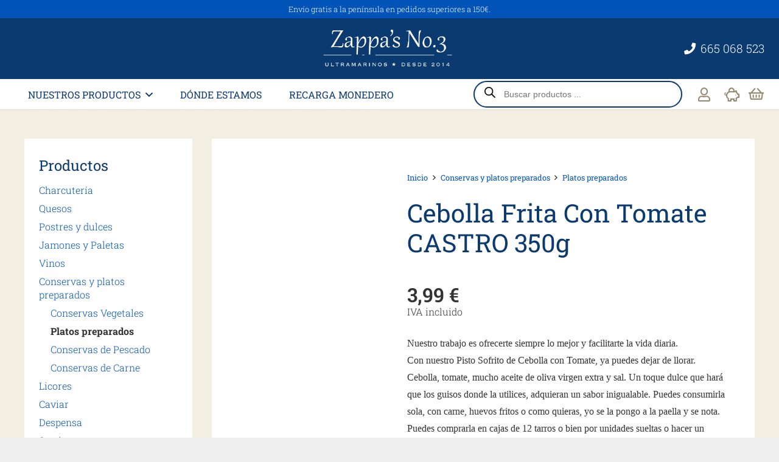

--- FILE ---
content_type: text/html; charset=UTF-8
request_url: https://ultramarinoszappas.com/platos-preparados/cebolla-frita-con-tomate-castro/
body_size: 38308
content:
<!DOCTYPE HTML><html lang="es"><head><script data-no-optimize="1">var litespeed_docref=sessionStorage.getItem("litespeed_docref");litespeed_docref&&(Object.defineProperty(document,"referrer",{get:function(){return litespeed_docref}}),sessionStorage.removeItem("litespeed_docref"));</script> <meta charset="UTF-8"><meta name='robots' content='index, follow, max-image-preview:large, max-snippet:-1, max-video-preview:-1' /> <script type="litespeed/javascript">window._wca=window._wca||[]</script> <title>Cebolla Frita Con Tomate CASTRO 350g - Ultramarinos Zappa&#039;s no 3</title><link rel="canonical" href="https://ultramarinoszappas.com/platos-preparados/cebolla-frita-con-tomate-castro/" /><meta property="og:locale" content="es_ES" /><meta property="og:type" content="article" /><meta property="og:title" content="Cebolla Frita Con Tomate CASTRO 350g - Ultramarinos Zappa&#039;s no 3" /><meta property="og:description" content="Cebolla Frita con Tomate elaborada con aceite de oliva virgen extra." /><meta property="og:url" content="https://ultramarinoszappas.com/platos-preparados/cebolla-frita-con-tomate-castro/" /><meta property="og:site_name" content="Ultramarinos Zappa&#039;s no 3" /><meta property="article:publisher" content="https://www.facebook.com/ZappasNo3/" /><meta property="article:modified_time" content="2022-05-13T12:25:36+00:00" /><meta property="og:image" content="https://ultramarinoszappas.com/wp-content/uploads/img_4588.jpeg" /><meta property="og:image:width" content="1080" /><meta property="og:image:height" content="809" /><meta property="og:image:type" content="image/jpeg" /><meta name="twitter:card" content="summary_large_image" /> <script type="application/ld+json" class="yoast-schema-graph">{"@context":"https://schema.org","@graph":[{"@type":"WebPage","@id":"https://ultramarinoszappas.com/platos-preparados/cebolla-frita-con-tomate-castro/","url":"https://ultramarinoszappas.com/platos-preparados/cebolla-frita-con-tomate-castro/","name":"Cebolla Frita Con Tomate CASTRO 350g - Ultramarinos Zappa&#039;s no 3","isPartOf":{"@id":"https://ultramarinoszappas.com/#website"},"primaryImageOfPage":{"@id":"https://ultramarinoszappas.com/platos-preparados/cebolla-frita-con-tomate-castro/#primaryimage"},"image":{"@id":"https://ultramarinoszappas.com/platos-preparados/cebolla-frita-con-tomate-castro/#primaryimage"},"thumbnailUrl":"https://ultramarinoszappas.com/wp-content/uploads/img_4588.jpeg","datePublished":"2022-04-11T16:35:11+00:00","dateModified":"2022-05-13T12:25:36+00:00","breadcrumb":{"@id":"https://ultramarinoszappas.com/platos-preparados/cebolla-frita-con-tomate-castro/#breadcrumb"},"inLanguage":"es","potentialAction":[{"@type":"ReadAction","target":["https://ultramarinoszappas.com/platos-preparados/cebolla-frita-con-tomate-castro/"]}]},{"@type":"ImageObject","inLanguage":"es","@id":"https://ultramarinoszappas.com/platos-preparados/cebolla-frita-con-tomate-castro/#primaryimage","url":"https://ultramarinoszappas.com/wp-content/uploads/img_4588.jpeg","contentUrl":"https://ultramarinoszappas.com/wp-content/uploads/img_4588.jpeg","width":1080,"height":809},{"@type":"BreadcrumbList","@id":"https://ultramarinoszappas.com/platos-preparados/cebolla-frita-con-tomate-castro/#breadcrumb","itemListElement":[{"@type":"ListItem","position":1,"name":"Portada","item":"https://ultramarinoszappas.com/"},{"@type":"ListItem","position":2,"name":"Nuestros productos","item":"https://ultramarinoszappas.com/tienda/"},{"@type":"ListItem","position":3,"name":"Cebolla Frita Con Tomate CASTRO 350g"}]},{"@type":"WebSite","@id":"https://ultramarinoszappas.com/#website","url":"https://ultramarinoszappas.com/","name":"Ultramarinos Zappa&#039;s no 3","description":"Conservas, vino, charcutería y alimentación selectas","potentialAction":[{"@type":"SearchAction","target":{"@type":"EntryPoint","urlTemplate":"https://ultramarinoszappas.com/?s={search_term_string}"},"query-input":{"@type":"PropertyValueSpecification","valueRequired":true,"valueName":"search_term_string"}}],"inLanguage":"es"}]}</script> <link rel='dns-prefetch' href='//stats.wp.com' /><link rel="alternate" type="application/rss+xml" title="Ultramarinos Zappa&#039;s no 3 &raquo; Feed" href="https://ultramarinoszappas.com/feed/" /><link rel="alternate" type="application/rss+xml" title="Ultramarinos Zappa&#039;s no 3 &raquo; Feed de los comentarios" href="https://ultramarinoszappas.com/comments/feed/" /><link rel="alternate" type="application/rss+xml" title="Ultramarinos Zappa&#039;s no 3 &raquo; Comentario Cebolla Frita Con Tomate CASTRO 350g del feed" href="https://ultramarinoszappas.com/platos-preparados/cebolla-frita-con-tomate-castro/feed/" /><link rel="alternate" title="oEmbed (JSON)" type="application/json+oembed" href="https://ultramarinoszappas.com/wp-json/oembed/1.0/embed?url=https%3A%2F%2Fultramarinoszappas.com%2Fplatos-preparados%2Fcebolla-frita-con-tomate-castro%2F" /><link rel="alternate" title="oEmbed (XML)" type="text/xml+oembed" href="https://ultramarinoszappas.com/wp-json/oembed/1.0/embed?url=https%3A%2F%2Fultramarinoszappas.com%2Fplatos-preparados%2Fcebolla-frita-con-tomate-castro%2F&#038;format=xml" /><meta name="viewport" content="width=device-width, initial-scale=1"><meta name="theme-color" content="#f2eee1"><style id='wp-img-auto-sizes-contain-inline-css'>img:is([sizes=auto i],[sizes^="auto," i]){contain-intrinsic-size:3000px 1500px}
/*# sourceURL=wp-img-auto-sizes-contain-inline-css */</style><link data-optimized="2" rel="stylesheet" href="https://ultramarinoszappas.com/wp-content/litespeed/css/7845e72c175be79c1c90c91caf9d40a3.css?ver=d358d" /><style id='woocommerce-inline-inline-css'>.woocommerce form .form-row .required { visibility: visible; }
/*# sourceURL=woocommerce-inline-inline-css */</style><style id='themecomplete-extra-css-inline-css'>/*# sourceURL=themecomplete-extra-css-inline-css */</style> <script type="text/template" id="tmpl-variation-template"><div class="woocommerce-variation-description">{{{ data.variation.variation_description }}}</div>
	<div class="woocommerce-variation-price">{{{ data.variation.price_html }}}</div>
	<div class="woocommerce-variation-availability">{{{ data.variation.availability_html }}}</div></script> <script type="text/template" id="tmpl-unavailable-variation-template"><p role="alert">Lo siento, este producto no está disponible. Por favor, elige otra combinación.</p></script> <script type="litespeed/javascript" data-src="https://ultramarinoszappas.com/wp-includes/js/jquery/jquery.min.js" id="jquery-core-js"></script> <script id="wp-util-js-extra" type="litespeed/javascript">var _wpUtilSettings={"ajax":{"url":"/wp-admin/admin-ajax.php"}}</script> <script id="wc-add-to-cart-js-extra" type="litespeed/javascript">var wc_add_to_cart_params={"ajax_url":"/wp-admin/admin-ajax.php","wc_ajax_url":"/?wc-ajax=%%endpoint%%","i18n_view_cart":"Ver carrito","cart_url":"https://ultramarinoszappas.com/mi-cesta/","is_cart":"","cart_redirect_after_add":"no"}</script> <script id="wc-single-product-js-extra" type="litespeed/javascript">var wc_single_product_params={"i18n_required_rating_text":"Por favor elige una puntuaci\u00f3n","i18n_rating_options":["1 de 5 estrellas","2 de 5 estrellas","3 de 5 estrellas","4 de 5 estrellas","5 de 5 estrellas"],"i18n_product_gallery_trigger_text":"Ver galer\u00eda de im\u00e1genes a pantalla completa","review_rating_required":"yes","flexslider":{"rtl":!1,"animation":"slide","smoothHeight":!0,"directionNav":!1,"controlNav":"thumbnails","slideshow":!1,"animationSpeed":500,"animationLoop":!1,"allowOneSlide":!1},"zoom_enabled":"1","zoom_options":[],"photoswipe_enabled":"","photoswipe_options":{"shareEl":!1,"closeOnScroll":!1,"history":!1,"hideAnimationDuration":0,"showAnimationDuration":0},"flexslider_enabled":"1"}</script> <script id="woocommerce-js-extra" type="litespeed/javascript">var woocommerce_params={"ajax_url":"/wp-admin/admin-ajax.php","wc_ajax_url":"/?wc-ajax=%%endpoint%%","i18n_password_show":"Mostrar contrase\u00f1a","i18n_password_hide":"Ocultar contrase\u00f1a"}</script> <script src="https://stats.wp.com/s-202604.js" id="woocommerce-analytics-js" defer data-wp-strategy="defer"></script> <script></script><link rel="https://api.w.org/" href="https://ultramarinoszappas.com/wp-json/" /><link rel="alternate" title="JSON" type="application/json" href="https://ultramarinoszappas.com/wp-json/wp/v2/product/11977" /><link rel="EditURI" type="application/rsd+xml" title="RSD" href="https://ultramarinoszappas.com/xmlrpc.php?rsd" /><meta name="generator" content="WordPress 6.9" /><meta name="generator" content="WooCommerce 10.4.3" /><link rel='shortlink' href='https://ultramarinoszappas.com/?p=11977' /><meta name="ti-site-data" content="[base64]" /><style>img#wpstats{display:none}</style><style>.dgwt-wcas-ico-magnifier,.dgwt-wcas-ico-magnifier-handler{max-width:20px}.dgwt-wcas-search-wrapp{max-width:400px}.dgwt-wcas-search-wrapp .dgwt-wcas-sf-wrapp input[type=search].dgwt-wcas-search-input,.dgwt-wcas-search-wrapp .dgwt-wcas-sf-wrapp input[type=search].dgwt-wcas-search-input:hover,.dgwt-wcas-search-wrapp .dgwt-wcas-sf-wrapp input[type=search].dgwt-wcas-search-input:focus{border-color:#0b3a70}</style><style>.w-search.layout_modern .w-search-close {

		}

		.w-search.layout_modern .w-search-close {
			color: rgba(0, 0, 0, 0.5) !important;
		}

		.w-search.layout_modern .dgwt-wcas-close {
			display: none;
		}

		.w-search.layout_modern .dgwt-wcas-preloader {
			right: 20px;
		}

		.w-search.layout_fullscreen .w-form-row-field {
			top: 48px;
		}</style> <script id="us_add_no_touch" type="litespeed/javascript">if(!/Android|webOS|iPhone|iPad|iPod|BlackBerry|IEMobile|Opera Mini/i.test(navigator.userAgent)){document.documentElement.classList.add("no-touch")}</script> <script id="us_color_scheme_switch_class" type="litespeed/javascript">if(document.cookie.includes("us_color_scheme_switch_is_on=true")){document.documentElement.classList.add("us-color-scheme-on")}</script> <noscript><style>.woocommerce-product-gallery{ opacity: 1 !important; }</style></noscript><meta name="generator" content="Powered by WPBakery Page Builder - drag and drop page builder for WordPress."/><link rel="icon" href="https://ultramarinoszappas.com/wp-content/uploads/favicon-64x64.png" sizes="32x32" /><link rel="icon" href="https://ultramarinoszappas.com/wp-content/uploads/favicon-300x300.png" sizes="192x192" /><link rel="apple-touch-icon" href="https://ultramarinoszappas.com/wp-content/uploads/favicon-300x300.png" /><meta name="msapplication-TileImage" content="https://ultramarinoszappas.com/wp-content/uploads/favicon-300x300.png" />
<noscript><style>.wpb_animate_when_almost_visible { opacity: 1; }</style></noscript><script class="tm-hidden" type="text/template" id="tmpl-tc-cart-options-popup"><div class='header'>
		<h3>{{{ data.title }}}</h3>
	</div>
	<div id='{{{ data.id }}}' class='float-editbox'>{{{ data.html }}}</div>
	<div class='footer'>
		<div class='inner'>
			<span class='tm-button button button-secondary button-large floatbox-cancel'>{{{ data.close }}}</span>
		</div>
	</div></script> <script class="tm-hidden" type="text/template" id="tmpl-tc-lightbox"><div class="tc-lightbox-wrap">
		<span class="tc-lightbox-button tcfa tcfa-search tc-transition tcinit"></span>
	</div></script> <script class="tm-hidden" type="text/template" id="tmpl-tc-lightbox-zoom"><span class="tc-lightbox-button-close tcfa tcfa-times"></span>
	{{{ data.img }}}</script> <script class="tm-hidden" type="text/template" id="tmpl-tc-final-totals"><dl class="tm-extra-product-options-totals tm-custom-price-totals">
		<# if (data.show_unit_price==true){ #>		<dt class="tm-unit-price">{{{ data.unit_price }}}</dt>
		<dd class="tm-unit-price">
		{{{ data.totals_box_before_unit_price }}}<span class="price amount options">{{{ data.formatted_unit_price }}}</span>{{{ data.totals_box_after_unit_price }}}
		</dd>		<# } #>
		<# if (data.show_options_vat==true){ #>		<dt class="tm-vat-options-totals">{{{ data.options_vat_total }}}</dt>
		<dd class="tm-vat-options-totals">
		{{{ data.totals_box_before_vat_options_totals_price }}}<span class="price amount options">{{{ data.formatted_vat_options_total }}}</span>{{{ data.totals_box_after_vat_options_totals_price }}}
		</dd>		<# } #>
		<# if (data.show_options_total==true){ #>		<dt class="tm-options-totals">{{{ data.options_total }}}</dt>
		<dd class="tm-options-totals">
		{{{ data.totals_box_before_options_totals_price }}}<span class="price amount options">{{{ data.formatted_options_total }}}</span>{{{ data.totals_box_after_options_totals_price }}}
		</dd>		<# } #>
		<# if (data.show_fees_total==true){ #>		<dt class="tm-fee-totals">{{{ data.fees_total }}}</dt>
		<dd class="tm-fee-totals">
		{{{ data.totals_box_before_fee_totals_price }}}<span class="price amount fees">{{{ data.formatted_fees_total }}}</span>{{{ data.totals_box_after_fee_totals_price }}}
		</dd>		<# } #>
		<# if (data.show_extra_fee==true){ #>		<dt class="tm-extra-fee">{{{ data.extra_fee }}}</dt>
		<dd class="tm-extra-fee">
		{{{ data.totals_box_before_extra_fee_price }}}<span class="price amount options extra-fee">{{{ data.formatted_extra_fee }}}</span>{{{ data.totals_box_after_extra_fee_price }}}
		</dd>		<# } #>
		<# if (data.show_final_total==true){ #>		<dt class="tm-final-totals">{{{ data.final_total }}}</dt>
		<dd class="tm-final-totals">
		{{{ data.totals_box_before_final_totals_price }}}<span class="price amount final">{{{ data.formatted_final_total }}}</span>{{{ data.totals_box_after_final_totals_price }}}
		</dd>		<# } #>
			</dl></script> <script class="tm-hidden" type="text/template" id="tmpl-tc-plain-price">{{{ data.price }}}</script> <script class="tm-hidden" type="text/template" id="tmpl-tc-suffix"></script> <script class="tm-hidden" type="text/template" id="tmpl-tc-main-suffix">&lt;small&gt;&lt;/small&gt;</script> <script class="tm-hidden" type="text/template" id="tmpl-tc-price">&lt;span class=&quot;woocommerce-Price-amount amount&quot;&gt;&lt;bdi&gt;{{{ data.price }}}&nbsp;&lt;span class=&quot;woocommerce-Price-currencySymbol&quot;&gt;&euro;&lt;/span&gt;&lt;/bdi&gt;&lt;/span&gt;</script> <script class="tm-hidden" type="text/template" id="tmpl-tc-price-m">&lt;span class=&quot;woocommerce-Price-amount amount&quot;&gt;&lt;bdi&gt;-{{{ data.price }}}&nbsp;&lt;span class=&quot;woocommerce-Price-currencySymbol&quot;&gt;&euro;&lt;/span&gt;&lt;/bdi&gt;&lt;/span&gt;</script> <script class="tm-hidden" type="text/template" id="tmpl-tc-sale-price">&lt;del aria-hidden=&quot;true&quot;&gt;&lt;span class=&quot;woocommerce-Price-amount amount&quot;&gt;&lt;bdi&gt;{{{ data.price }}}&nbsp;&lt;span class=&quot;woocommerce-Price-currencySymbol&quot;&gt;&euro;&lt;/span&gt;&lt;/bdi&gt;&lt;/span&gt;&lt;/del&gt; &lt;span class=&quot;screen-reader-text&quot;&gt;El precio original era: {{{ data.price }}}&nbsp;&euro;.&lt;/span&gt;&lt;ins aria-hidden=&quot;true&quot;&gt;&lt;span class=&quot;woocommerce-Price-amount amount&quot;&gt;&lt;bdi&gt;{{{ data.sale_price }}}&nbsp;&lt;span class=&quot;woocommerce-Price-currencySymbol&quot;&gt;&euro;&lt;/span&gt;&lt;/bdi&gt;&lt;/span&gt;&lt;/ins&gt;&lt;span class=&quot;screen-reader-text&quot;&gt;El precio actual es: {{{ data.sale_price }}}&nbsp;&euro;.&lt;/span&gt;</script> <script class="tm-hidden" type="text/template" id="tmpl-tc-sale-price-m10">&lt;del aria-hidden=&quot;true&quot;&gt;&lt;span class=&quot;woocommerce-Price-amount amount&quot;&gt;&lt;bdi&gt;-{{{ data.price }}}&nbsp;&lt;span class=&quot;woocommerce-Price-currencySymbol&quot;&gt;&euro;&lt;/span&gt;&lt;/bdi&gt;&lt;/span&gt;&lt;/del&gt; &lt;span class=&quot;screen-reader-text&quot;&gt;El precio original era: -{{{ data.price }}}&nbsp;&euro;.&lt;/span&gt;&lt;ins aria-hidden=&quot;true&quot;&gt;&lt;span class=&quot;woocommerce-Price-amount amount&quot;&gt;&lt;bdi&gt;{{{ data.sale_price }}}&nbsp;&lt;span class=&quot;woocommerce-Price-currencySymbol&quot;&gt;&euro;&lt;/span&gt;&lt;/bdi&gt;&lt;/span&gt;&lt;/ins&gt;&lt;span class=&quot;screen-reader-text&quot;&gt;El precio actual es: {{{ data.sale_price }}}&nbsp;&euro;.&lt;/span&gt;</script> <script class="tm-hidden" type="text/template" id="tmpl-tc-sale-price-m01">&lt;del aria-hidden=&quot;true&quot;&gt;&lt;span class=&quot;woocommerce-Price-amount amount&quot;&gt;&lt;bdi&gt;{{{ data.price }}}&nbsp;&lt;span class=&quot;woocommerce-Price-currencySymbol&quot;&gt;&euro;&lt;/span&gt;&lt;/bdi&gt;&lt;/span&gt;&lt;/del&gt; &lt;span class=&quot;screen-reader-text&quot;&gt;El precio original era: {{{ data.price }}}&nbsp;&euro;.&lt;/span&gt;&lt;ins aria-hidden=&quot;true&quot;&gt;&lt;span class=&quot;woocommerce-Price-amount amount&quot;&gt;&lt;bdi&gt;-{{{ data.sale_price }}}&nbsp;&lt;span class=&quot;woocommerce-Price-currencySymbol&quot;&gt;&euro;&lt;/span&gt;&lt;/bdi&gt;&lt;/span&gt;&lt;/ins&gt;&lt;span class=&quot;screen-reader-text&quot;&gt;El precio actual es: -{{{ data.sale_price }}}&nbsp;&euro;.&lt;/span&gt;</script> <script class="tm-hidden" type="text/template" id="tmpl-tc-sale-price-m11">&lt;del aria-hidden=&quot;true&quot;&gt;&lt;span class=&quot;woocommerce-Price-amount amount&quot;&gt;&lt;bdi&gt;-{{{ data.price }}}&nbsp;&lt;span class=&quot;woocommerce-Price-currencySymbol&quot;&gt;&euro;&lt;/span&gt;&lt;/bdi&gt;&lt;/span&gt;&lt;/del&gt; &lt;span class=&quot;screen-reader-text&quot;&gt;El precio original era: -{{{ data.price }}}&nbsp;&euro;.&lt;/span&gt;&lt;ins aria-hidden=&quot;true&quot;&gt;&lt;span class=&quot;woocommerce-Price-amount amount&quot;&gt;&lt;bdi&gt;-{{{ data.sale_price }}}&nbsp;&lt;span class=&quot;woocommerce-Price-currencySymbol&quot;&gt;&euro;&lt;/span&gt;&lt;/bdi&gt;&lt;/span&gt;&lt;/ins&gt;&lt;span class=&quot;screen-reader-text&quot;&gt;El precio actual es: -{{{ data.sale_price }}}&nbsp;&euro;.&lt;/span&gt;</script> <script class="tm-hidden" type="text/template" id="tmpl-tc-section-pop-link"><div id="tm-section-pop-up" class="floatbox fl-overlay tm-section-pop-up single">
	<div class="tm-extra-product-options flasho tc-wrapper tm-animated appear">
		<div class='header'><h3>{{{ data.title }}}</h3></div>
		<div class="float-editbox" id="tc-floatbox-content"></div>
		<div class='footer'>
			<div class='inner'>
				<span class='tm-button button button-secondary button-large floatbox-cancel'>{{{ data.close }}}</span>
			</div>
		</div>
	</div>
	</div></script> <script class="tm-hidden" type="text/template" id="tmpl-tc-floating-box-nks"><# if (data.values.length) {#>
	{{{ data.html_before }}}
	<div class="tc-row tm-fb-labels">
		<span class="tc-cell tcwidth tcwidth-25 tm-fb-title">{{{ data.option_label }}}</span>
		<span class="tc-cell tcwidth tcwidth-25 tm-fb-value">{{{ data.option_value }}}</span>
		<span class="tc-cell tcwidth tcwidth-25 tm-fb-quantity">{{{ data.option_qty }}}</span>
		<span class="tc-cell tcwidth tcwidth-25 tm-fb-price">{{{ data.option_price }}}</span>
	</div>
	<# for (var i = 0; i < data.values.length; i++) { #>
		<# if (data.values[i].label_show=='' || data.values[i].value_show=='') {#>
	<div class="tc-row tm-fb-data">
			<# if (data.values[i].label_show=='') {#>
		<span class="tc-cell tcwidth tcwidth-25 tm-fb-title">{{{ data.values[i].title }}}</span>
			<# } #>
			<# if (data.values[i].value_show=='') {#>
		<span class="tc-cell tcwidth tcwidth-25 tm-fb-value">{{{ data.values[i].value }}}</span>
			<# } #>
		<span class="tc-cell tcwidth tcwidth-25 tm-fb-quantity">{{{ data.values[i].quantity }}}</span>
		<span class="tc-cell tcwidth tcwidth-25 tm-fb-price">{{{ data.values[i].price }}}</span>
	</div>
		<# } #>
	<# } #>
	{{{ data.html_after }}}
	<# }#>
	{{{ data.totals }}}</script> <script class="tm-hidden" type="text/template" id="tmpl-tc-floating-box"><# if (data.values.length) {#>
	{{{ data.html_before }}}
	<dl class="tm-fb">
		<# for (var i = 0; i < data.values.length; i++) { #>
			<# if (data.values[i].label_show=='') {#>
		<dt class="tm-fb-title">{{{ data.values[i].title }}}</dt>
			<# } #>
			<# if (data.values[i].value_show=='') {#>
		<dd class="tm-fb-value">{{{ data.values[i].value }}}<# if (data.values[i].quantity > 1) {#><span class="tm-fb-quantity"> &times; {{{ data.values[i].quantity }}}</span><#}#></dd>
			<# } #>
		<# } #>
	</dl>
	{{{ data.html_after }}}
	<# }#>{{{ data.totals }}}</script> <script class="tm-hidden" type="text/template" id="tmpl-tc-chars-remanining"><span class="tc-chars">
		<span class="tc-chars-remanining">{{{ data.maxlength }}}</span>
		<span class="tc-remaining"> {{{ data.characters_remaining }}}</span>
	</span></script> <script class="tm-hidden" type="text/template" id="tmpl-tc-formatted-price">{{{ data.before_price_text }}}<# if (data.customer_price_format_wrap_start) {#>
	{{{ data.customer_price_format_wrap_start }}}
	<# } #>&lt;span class=&quot;woocommerce-Price-amount amount&quot;&gt;&lt;bdi&gt;{{{ data.price }}}&nbsp;&lt;span class=&quot;woocommerce-Price-currencySymbol&quot;&gt;&euro;&lt;/span&gt;&lt;/bdi&gt;&lt;/span&gt;<# if (data.customer_price_format_wrap_end) {#>
	{{{ data.customer_price_format_wrap_end }}}
	<# } #>{{{ data.after_price_text }}}</script> <script class="tm-hidden" type="text/template" id="tmpl-tc-formatted-sale-price">{{{ data.before_price_text }}}<# if (data.customer_price_format_wrap_start) {#>
	{{{ data.customer_price_format_wrap_start }}}
	<# } #>&lt;del aria-hidden=&quot;true&quot;&gt;&lt;span class=&quot;woocommerce-Price-amount amount&quot;&gt;&lt;bdi&gt;{{{ data.price }}}&nbsp;&lt;span class=&quot;woocommerce-Price-currencySymbol&quot;&gt;&euro;&lt;/span&gt;&lt;/bdi&gt;&lt;/span&gt;&lt;/del&gt; &lt;span class=&quot;screen-reader-text&quot;&gt;El precio original era: {{{ data.price }}}&nbsp;&euro;.&lt;/span&gt;&lt;ins aria-hidden=&quot;true&quot;&gt;&lt;span class=&quot;woocommerce-Price-amount amount&quot;&gt;&lt;bdi&gt;{{{ data.sale_price }}}&nbsp;&lt;span class=&quot;woocommerce-Price-currencySymbol&quot;&gt;&euro;&lt;/span&gt;&lt;/bdi&gt;&lt;/span&gt;&lt;/ins&gt;&lt;span class=&quot;screen-reader-text&quot;&gt;El precio actual es: {{{ data.sale_price }}}&nbsp;&euro;.&lt;/span&gt;<# if (data.customer_price_format_wrap_end) {#>
	{{{ data.customer_price_format_wrap_end }}}
	<# } #>{{{ data.after_price_text }}}</script> <script class="tm-hidden" type="text/template" id="tmpl-tc-upload-messages"><div class="header">
		<h3>{{{ data.title }}}</h3>
	</div>
	<div class="float-editbox" id="tc-floatbox-content">
		<div class="tc-upload-messages">
			<div class="tc-upload-message">{{{ data.message }}}</div>
			<# for (var id in data.files) {
				if (data.files.hasOwnProperty(id)) {#>
					<# for (var i in id) {
						if (data.files[id].hasOwnProperty(i)) {#>
						<div class="tc-upload-files">{{{ data.files[id][i] }}}</div>
						<# }
					}#>
				<# }
			}#>
		</div>
	</div>
	<div class="footer">
		<div class="inner">&nbsp;</div>
	</div></script> <style id="us-icon-fonts">@font-face{font-display:swap;font-style:normal;font-family:"fontawesome";font-weight:900;src:url("https://ultramarinoszappas.com/wp-content/themes/Impreza/fonts/fa-solid-900.woff2?ver=8.42") format("woff2")}.fas{font-family:"fontawesome";font-weight:900}@font-face{font-display:swap;font-style:normal;font-family:"fontawesome";font-weight:400;src:url("https://ultramarinoszappas.com/wp-content/themes/Impreza/fonts/fa-regular-400.woff2?ver=8.42") format("woff2")}.far{font-family:"fontawesome";font-weight:400}@font-face{font-display:swap;font-style:normal;font-family:"fontawesome";font-weight:300;src:url("https://ultramarinoszappas.com/wp-content/themes/Impreza/fonts/fa-light-300.woff2?ver=8.42") format("woff2")}.fal{font-family:"fontawesome";font-weight:300}@font-face{font-display:swap;font-style:normal;font-family:"Font Awesome 5 Duotone";font-weight:900;src:url("https://ultramarinoszappas.com/wp-content/themes/Impreza/fonts/fa-duotone-900.woff2?ver=8.42") format("woff2")}.fad{font-family:"Font Awesome 5 Duotone";font-weight:900}.fad{position:relative}.fad:before{position:absolute}.fad:after{opacity:0.4}@font-face{font-display:swap;font-style:normal;font-family:"Font Awesome 5 Brands";font-weight:400;src:url("https://ultramarinoszappas.com/wp-content/themes/Impreza/fonts/fa-brands-400.woff2?ver=8.42") format("woff2")}.fab{font-family:"Font Awesome 5 Brands";font-weight:400}@font-face{font-display:block;font-style:normal;font-family:"Material Icons";font-weight:400;src:url("https://ultramarinoszappas.com/wp-content/themes/Impreza/fonts/material-icons.woff2?ver=8.42") format("woff2")}.material-icons{font-family:"Material Icons";font-weight:400}</style><style id="us-current-header-css">.l-subheader.at_top,.l-subheader.at_top .w-dropdown-list,.l-subheader.at_top .type_mobile .w-nav-list.level_1{background:var(--color-header-top-bg);color:var(--color-header-top-text)}.no-touch .l-subheader.at_top a:hover,.no-touch .l-header.bg_transparent .l-subheader.at_top .w-dropdown.opened a:hover{color:var(--color-header-top-text-hover)}.l-header.bg_transparent:not(.sticky) .l-subheader.at_top{background:var(--color-header-top-transparent-bg);color:var(--color-header-top-transparent-text)}.no-touch .l-header.bg_transparent:not(.sticky) .at_top .w-cart-link:hover,.no-touch .l-header.bg_transparent:not(.sticky) .at_top .w-text a:hover,.no-touch .l-header.bg_transparent:not(.sticky) .at_top .w-html a:hover,.no-touch .l-header.bg_transparent:not(.sticky) .at_top .w-nav>a:hover,.no-touch .l-header.bg_transparent:not(.sticky) .at_top .w-menu a:hover,.no-touch .l-header.bg_transparent:not(.sticky) .at_top .w-search>a:hover,.no-touch .l-header.bg_transparent:not(.sticky) .at_top .w-socials.shape_none.color_text a:hover,.no-touch .l-header.bg_transparent:not(.sticky) .at_top .w-socials.shape_none.color_link a:hover,.no-touch .l-header.bg_transparent:not(.sticky) .at_top .w-dropdown a:hover,.no-touch .l-header.bg_transparent:not(.sticky) .at_top .type_desktop .menu-item.level_1.opened>a,.no-touch .l-header.bg_transparent:not(.sticky) .at_top .type_desktop .menu-item.level_1:hover>a{color:var(--color-header-transparent-text-hover)}.l-subheader.at_middle,.l-subheader.at_middle .w-dropdown-list,.l-subheader.at_middle .type_mobile .w-nav-list.level_1{background:var(--color-header-middle-bg);color:var(--color-header-middle-text)}.no-touch .l-subheader.at_middle a:hover,.no-touch .l-header.bg_transparent .l-subheader.at_middle .w-dropdown.opened a:hover{color:var(--color-header-middle-text-hover)}.l-header.bg_transparent:not(.sticky) .l-subheader.at_middle{background:var(--color-header-transparent-bg);color:var(--color-header-transparent-text)}.no-touch .l-header.bg_transparent:not(.sticky) .at_middle .w-cart-link:hover,.no-touch .l-header.bg_transparent:not(.sticky) .at_middle .w-text a:hover,.no-touch .l-header.bg_transparent:not(.sticky) .at_middle .w-html a:hover,.no-touch .l-header.bg_transparent:not(.sticky) .at_middle .w-nav>a:hover,.no-touch .l-header.bg_transparent:not(.sticky) .at_middle .w-menu a:hover,.no-touch .l-header.bg_transparent:not(.sticky) .at_middle .w-search>a:hover,.no-touch .l-header.bg_transparent:not(.sticky) .at_middle .w-socials.shape_none.color_text a:hover,.no-touch .l-header.bg_transparent:not(.sticky) .at_middle .w-socials.shape_none.color_link a:hover,.no-touch .l-header.bg_transparent:not(.sticky) .at_middle .w-dropdown a:hover,.no-touch .l-header.bg_transparent:not(.sticky) .at_middle .type_desktop .menu-item.level_1.opened>a,.no-touch .l-header.bg_transparent:not(.sticky) .at_middle .type_desktop .menu-item.level_1:hover>a{color:var(--color-header-transparent-text-hover)}.l-subheader.at_bottom,.l-subheader.at_bottom .w-dropdown-list,.l-subheader.at_bottom .type_mobile .w-nav-list.level_1{background:#ffffff;color:#948a6f}.no-touch .l-subheader.at_bottom a:hover,.no-touch .l-header.bg_transparent .l-subheader.at_bottom .w-dropdown.opened a:hover{color:#0b3a70}.l-header.bg_transparent:not(.sticky) .l-subheader.at_bottom{background:var(--color-header-transparent-bg);color:var(--color-header-transparent-text)}.no-touch .l-header.bg_transparent:not(.sticky) .at_bottom .w-cart-link:hover,.no-touch .l-header.bg_transparent:not(.sticky) .at_bottom .w-text a:hover,.no-touch .l-header.bg_transparent:not(.sticky) .at_bottom .w-html a:hover,.no-touch .l-header.bg_transparent:not(.sticky) .at_bottom .w-nav>a:hover,.no-touch .l-header.bg_transparent:not(.sticky) .at_bottom .w-menu a:hover,.no-touch .l-header.bg_transparent:not(.sticky) .at_bottom .w-search>a:hover,.no-touch .l-header.bg_transparent:not(.sticky) .at_bottom .w-socials.shape_none.color_text a:hover,.no-touch .l-header.bg_transparent:not(.sticky) .at_bottom .w-socials.shape_none.color_link a:hover,.no-touch .l-header.bg_transparent:not(.sticky) .at_bottom .w-dropdown a:hover,.no-touch .l-header.bg_transparent:not(.sticky) .at_bottom .type_desktop .menu-item.level_1.opened>a,.no-touch .l-header.bg_transparent:not(.sticky) .at_bottom .type_desktop .menu-item.level_1:hover>a{color:var(--color-header-transparent-text-hover)}.header_ver .l-header{background:var(--color-header-middle-bg);color:var(--color-header-middle-text)}@media (min-width:1001px){.hidden_for_default{display:none!important}.l-header{position:relative;z-index:111}.l-subheader{margin:0 auto}.l-subheader.width_full{padding-left:1.5rem;padding-right:1.5rem}.l-subheader-h{display:flex;align-items:center;position:relative;margin:0 auto;max-width:var(--site-content-width,1200px);height:inherit}.w-header-show{display:none}.l-header.pos_fixed{position:fixed;left:var(--site-outline-width,0);right:var(--site-outline-width,0)}.l-header.pos_fixed:not(.notransition) .l-subheader{transition-property:transform,background,box-shadow,line-height,height,visibility;transition-duration:.3s;transition-timing-function:cubic-bezier(.78,.13,.15,.86)}.headerinpos_bottom.sticky_first_section .l-header.pos_fixed{position:fixed!important}.header_hor .l-header.sticky_auto_hide{transition:margin .3s cubic-bezier(.78,.13,.15,.86) .1s}.header_hor .l-header.sticky_auto_hide.down{margin-top:calc(-1.1 * var(--header-sticky-height,0px) )}.l-header.bg_transparent:not(.sticky) .l-subheader{box-shadow:none!important;background:none}.l-header.bg_transparent~.l-main .l-section.width_full.height_auto:first-of-type>.l-section-h{padding-top:0!important;padding-bottom:0!important}.l-header.pos_static.bg_transparent{position:absolute;left:var(--site-outline-width,0);right:var(--site-outline-width,0)}.l-subheader.width_full .l-subheader-h{max-width:none!important}.l-header.shadow_thin .l-subheader.at_middle,.l-header.shadow_thin .l-subheader.at_bottom{box-shadow:0 1px 0 rgba(0,0,0,0.08)}.l-header.shadow_wide .l-subheader.at_middle,.l-header.shadow_wide .l-subheader.at_bottom{box-shadow:0 3px 5px -1px rgba(0,0,0,0.1),0 2px 1px -1px rgba(0,0,0,0.05)}.header_hor .l-subheader-cell>.w-cart{margin-left:0;margin-right:0}:root{--header-height:180px;--header-sticky-height:140px}.l-header:before{content:'180'}.l-header.sticky:before{content:'140'}.l-subheader.at_top{line-height:30px;height:30px;overflow:visible;visibility:visible}.l-header.sticky .l-subheader.at_top{line-height:0px;height:0px;overflow:hidden;visibility:hidden}.l-subheader.at_middle{line-height:100px;height:100px;overflow:visible;visibility:visible}.l-header.sticky .l-subheader.at_middle{line-height:90px;height:90px;overflow:visible;visibility:visible}.l-subheader.at_middle .l-subheader-cell.at_left,.l-subheader.at_middle .l-subheader-cell.at_right{display:flex;flex-basis:100px}.l-subheader.at_bottom{line-height:50px;height:50px;overflow:visible;visibility:visible}.l-header.sticky .l-subheader.at_bottom{line-height:50px;height:50px;overflow:visible;visibility:visible}.headerinpos_above .l-header.pos_fixed{overflow:hidden;transition:transform 0.3s;transform:translate3d(0,-100%,0)}.headerinpos_above .l-header.pos_fixed.sticky{overflow:visible;transform:none}.headerinpos_above .l-header.pos_fixed~.l-section>.l-section-h,.headerinpos_above .l-header.pos_fixed~.l-main .l-section:first-of-type>.l-section-h{padding-top:0!important}.headerinpos_below .l-header.pos_fixed:not(.sticky){position:absolute;top:100%}.headerinpos_below .l-header.pos_fixed~.l-main>.l-section:first-of-type>.l-section-h{padding-top:0!important}.headerinpos_below .l-header.pos_fixed~.l-main .l-section.full_height:nth-of-type(2){min-height:100vh}.headerinpos_below .l-header.pos_fixed~.l-main>.l-section:nth-of-type(2)>.l-section-h{padding-top:var(--header-height)}.headerinpos_bottom .l-header.pos_fixed:not(.sticky){position:absolute;top:100vh}.headerinpos_bottom .l-header.pos_fixed~.l-main>.l-section:first-of-type>.l-section-h{padding-top:0!important}.headerinpos_bottom .l-header.pos_fixed~.l-main>.l-section:first-of-type>.l-section-h{padding-bottom:var(--header-height)}.headerinpos_bottom .l-header.pos_fixed.bg_transparent~.l-main .l-section.valign_center:not(.height_auto):first-of-type>.l-section-h{top:calc( var(--header-height) / 2 )}.headerinpos_bottom .l-header.pos_fixed:not(.sticky) .w-cart.layout_dropdown .w-cart-content,.headerinpos_bottom .l-header.pos_fixed:not(.sticky) .w-nav.type_desktop .w-nav-list.level_2{bottom:100%;transform-origin:0 100%}.headerinpos_bottom .l-header.pos_fixed:not(.sticky) .w-nav.type_mobile.m_layout_dropdown .w-nav-list.level_1{top:auto;bottom:100%;box-shadow:var(--box-shadow-up)}.headerinpos_bottom .l-header.pos_fixed:not(.sticky) .w-nav.type_desktop .w-nav-list.level_3,.headerinpos_bottom .l-header.pos_fixed:not(.sticky) .w-nav.type_desktop .w-nav-list.level_4{top:auto;bottom:0;transform-origin:0 100%}.headerinpos_bottom .l-header.pos_fixed:not(.sticky) .w-dropdown-list{top:auto;bottom:-0.4em;padding-top:0.4em;padding-bottom:2.4em}.admin-bar .l-header.pos_static.bg_solid~.l-main .l-section.full_height:first-of-type{min-height:calc( 100vh - var(--header-height) - 32px )}.admin-bar .l-header.pos_fixed:not(.sticky_auto_hide)~.l-main .l-section.full_height:not(:first-of-type){min-height:calc( 100vh - var(--header-sticky-height) - 32px )}.admin-bar.headerinpos_below .l-header.pos_fixed~.l-main .l-section.full_height:nth-of-type(2){min-height:calc(100vh - 32px)}}@media (min-width:1001px) and (max-width:1000px){.hidden_for_laptops{display:none!important}.l-header{position:relative;z-index:111}.l-subheader{margin:0 auto}.l-subheader.width_full{padding-left:1.5rem;padding-right:1.5rem}.l-subheader-h{display:flex;align-items:center;position:relative;margin:0 auto;max-width:var(--site-content-width,1200px);height:inherit}.w-header-show{display:none}.l-header.pos_fixed{position:fixed;left:var(--site-outline-width,0);right:var(--site-outline-width,0)}.l-header.pos_fixed:not(.notransition) .l-subheader{transition-property:transform,background,box-shadow,line-height,height,visibility;transition-duration:.3s;transition-timing-function:cubic-bezier(.78,.13,.15,.86)}.headerinpos_bottom.sticky_first_section .l-header.pos_fixed{position:fixed!important}.header_hor .l-header.sticky_auto_hide{transition:margin .3s cubic-bezier(.78,.13,.15,.86) .1s}.header_hor .l-header.sticky_auto_hide.down{margin-top:calc(-1.1 * var(--header-sticky-height,0px) )}.l-header.bg_transparent:not(.sticky) .l-subheader{box-shadow:none!important;background:none}.l-header.bg_transparent~.l-main .l-section.width_full.height_auto:first-of-type>.l-section-h{padding-top:0!important;padding-bottom:0!important}.l-header.pos_static.bg_transparent{position:absolute;left:var(--site-outline-width,0);right:var(--site-outline-width,0)}.l-subheader.width_full .l-subheader-h{max-width:none!important}.l-header.shadow_thin .l-subheader.at_middle,.l-header.shadow_thin .l-subheader.at_bottom{box-shadow:0 1px 0 rgba(0,0,0,0.08)}.l-header.shadow_wide .l-subheader.at_middle,.l-header.shadow_wide .l-subheader.at_bottom{box-shadow:0 3px 5px -1px rgba(0,0,0,0.1),0 2px 1px -1px rgba(0,0,0,0.05)}.header_hor .l-subheader-cell>.w-cart{margin-left:0;margin-right:0}:root{--header-height:180px;--header-sticky-height:140px}.l-header:before{content:'180'}.l-header.sticky:before{content:'140'}.l-subheader.at_top{line-height:30px;height:30px;overflow:visible;visibility:visible}.l-header.sticky .l-subheader.at_top{line-height:0px;height:0px;overflow:hidden;visibility:hidden}.l-subheader.at_middle{line-height:100px;height:100px;overflow:visible;visibility:visible}.l-header.sticky .l-subheader.at_middle{line-height:90px;height:90px;overflow:visible;visibility:visible}.l-subheader.at_middle .l-subheader-cell.at_left,.l-subheader.at_middle .l-subheader-cell.at_right{display:flex;flex-basis:100px}.l-subheader.at_bottom{line-height:50px;height:50px;overflow:visible;visibility:visible}.l-header.sticky .l-subheader.at_bottom{line-height:50px;height:50px;overflow:visible;visibility:visible}.headerinpos_above .l-header.pos_fixed{overflow:hidden;transition:transform 0.3s;transform:translate3d(0,-100%,0)}.headerinpos_above .l-header.pos_fixed.sticky{overflow:visible;transform:none}.headerinpos_above .l-header.pos_fixed~.l-section>.l-section-h,.headerinpos_above .l-header.pos_fixed~.l-main .l-section:first-of-type>.l-section-h{padding-top:0!important}.headerinpos_below .l-header.pos_fixed:not(.sticky){position:absolute;top:100%}.headerinpos_below .l-header.pos_fixed~.l-main>.l-section:first-of-type>.l-section-h{padding-top:0!important}.headerinpos_below .l-header.pos_fixed~.l-main .l-section.full_height:nth-of-type(2){min-height:100vh}.headerinpos_below .l-header.pos_fixed~.l-main>.l-section:nth-of-type(2)>.l-section-h{padding-top:var(--header-height)}.headerinpos_bottom .l-header.pos_fixed:not(.sticky){position:absolute;top:100vh}.headerinpos_bottom .l-header.pos_fixed~.l-main>.l-section:first-of-type>.l-section-h{padding-top:0!important}.headerinpos_bottom .l-header.pos_fixed~.l-main>.l-section:first-of-type>.l-section-h{padding-bottom:var(--header-height)}.headerinpos_bottom .l-header.pos_fixed.bg_transparent~.l-main .l-section.valign_center:not(.height_auto):first-of-type>.l-section-h{top:calc( var(--header-height) / 2 )}.headerinpos_bottom .l-header.pos_fixed:not(.sticky) .w-cart.layout_dropdown .w-cart-content,.headerinpos_bottom .l-header.pos_fixed:not(.sticky) .w-nav.type_desktop .w-nav-list.level_2{bottom:100%;transform-origin:0 100%}.headerinpos_bottom .l-header.pos_fixed:not(.sticky) .w-nav.type_mobile.m_layout_dropdown .w-nav-list.level_1{top:auto;bottom:100%;box-shadow:var(--box-shadow-up)}.headerinpos_bottom .l-header.pos_fixed:not(.sticky) .w-nav.type_desktop .w-nav-list.level_3,.headerinpos_bottom .l-header.pos_fixed:not(.sticky) .w-nav.type_desktop .w-nav-list.level_4{top:auto;bottom:0;transform-origin:0 100%}.headerinpos_bottom .l-header.pos_fixed:not(.sticky) .w-dropdown-list{top:auto;bottom:-0.4em;padding-top:0.4em;padding-bottom:2.4em}.admin-bar .l-header.pos_static.bg_solid~.l-main .l-section.full_height:first-of-type{min-height:calc( 100vh - var(--header-height) - 32px )}.admin-bar .l-header.pos_fixed:not(.sticky_auto_hide)~.l-main .l-section.full_height:not(:first-of-type){min-height:calc( 100vh - var(--header-sticky-height) - 32px )}.admin-bar.headerinpos_below .l-header.pos_fixed~.l-main .l-section.full_height:nth-of-type(2){min-height:calc(100vh - 32px)}}@media (min-width:601px) and (max-width:1000px){.hidden_for_tablets{display:none!important}.l-header{position:relative;z-index:111}.l-subheader{margin:0 auto}.l-subheader.width_full{padding-left:1.5rem;padding-right:1.5rem}.l-subheader-h{display:flex;align-items:center;position:relative;margin:0 auto;max-width:var(--site-content-width,1200px);height:inherit}.w-header-show{display:none}.l-header.pos_fixed{position:fixed;left:var(--site-outline-width,0);right:var(--site-outline-width,0)}.l-header.pos_fixed:not(.notransition) .l-subheader{transition-property:transform,background,box-shadow,line-height,height,visibility;transition-duration:.3s;transition-timing-function:cubic-bezier(.78,.13,.15,.86)}.headerinpos_bottom.sticky_first_section .l-header.pos_fixed{position:fixed!important}.header_hor .l-header.sticky_auto_hide{transition:margin .3s cubic-bezier(.78,.13,.15,.86) .1s}.header_hor .l-header.sticky_auto_hide.down{margin-top:calc(-1.1 * var(--header-sticky-height,0px) )}.l-header.bg_transparent:not(.sticky) .l-subheader{box-shadow:none!important;background:none}.l-header.bg_transparent~.l-main .l-section.width_full.height_auto:first-of-type>.l-section-h{padding-top:0!important;padding-bottom:0!important}.l-header.pos_static.bg_transparent{position:absolute;left:var(--site-outline-width,0);right:var(--site-outline-width,0)}.l-subheader.width_full .l-subheader-h{max-width:none!important}.l-header.shadow_thin .l-subheader.at_middle,.l-header.shadow_thin .l-subheader.at_bottom{box-shadow:0 1px 0 rgba(0,0,0,0.08)}.l-header.shadow_wide .l-subheader.at_middle,.l-header.shadow_wide .l-subheader.at_bottom{box-shadow:0 3px 5px -1px rgba(0,0,0,0.1),0 2px 1px -1px rgba(0,0,0,0.05)}.header_hor .l-subheader-cell>.w-cart{margin-left:0;margin-right:0}:root{--header-height:160px;--header-sticky-height:130px}.l-header:before{content:'160'}.l-header.sticky:before{content:'130'}.l-subheader.at_top{line-height:30px;height:30px;overflow:visible;visibility:visible}.l-header.sticky .l-subheader.at_top{line-height:0px;height:0px;overflow:hidden;visibility:hidden}.l-subheader.at_middle{line-height:80px;height:80px;overflow:visible;visibility:visible}.l-header.sticky .l-subheader.at_middle{line-height:80px;height:80px;overflow:visible;visibility:visible}.l-subheader.at_middle .l-subheader-cell.at_left,.l-subheader.at_middle .l-subheader-cell.at_right{display:flex;flex-basis:100px}.l-subheader.at_bottom{line-height:50px;height:50px;overflow:visible;visibility:visible}.l-header.sticky .l-subheader.at_bottom{line-height:50px;height:50px;overflow:visible;visibility:visible}}@media (max-width:600px){.hidden_for_mobiles{display:none!important}.l-header{position:relative;z-index:111}.l-subheader{margin:0 auto}.l-subheader.width_full{padding-left:1.5rem;padding-right:1.5rem}.l-subheader-h{display:flex;align-items:center;position:relative;margin:0 auto;max-width:var(--site-content-width,1200px);height:inherit}.w-header-show{display:none}.l-header.pos_fixed{position:fixed;left:var(--site-outline-width,0);right:var(--site-outline-width,0)}.l-header.pos_fixed:not(.notransition) .l-subheader{transition-property:transform,background,box-shadow,line-height,height,visibility;transition-duration:.3s;transition-timing-function:cubic-bezier(.78,.13,.15,.86)}.headerinpos_bottom.sticky_first_section .l-header.pos_fixed{position:fixed!important}.header_hor .l-header.sticky_auto_hide{transition:margin .3s cubic-bezier(.78,.13,.15,.86) .1s}.header_hor .l-header.sticky_auto_hide.down{margin-top:calc(-1.1 * var(--header-sticky-height,0px) )}.l-header.bg_transparent:not(.sticky) .l-subheader{box-shadow:none!important;background:none}.l-header.bg_transparent~.l-main .l-section.width_full.height_auto:first-of-type>.l-section-h{padding-top:0!important;padding-bottom:0!important}.l-header.pos_static.bg_transparent{position:absolute;left:var(--site-outline-width,0);right:var(--site-outline-width,0)}.l-subheader.width_full .l-subheader-h{max-width:none!important}.l-header.shadow_thin .l-subheader.at_middle,.l-header.shadow_thin .l-subheader.at_bottom{box-shadow:0 1px 0 rgba(0,0,0,0.08)}.l-header.shadow_wide .l-subheader.at_middle,.l-header.shadow_wide .l-subheader.at_bottom{box-shadow:0 3px 5px -1px rgba(0,0,0,0.1),0 2px 1px -1px rgba(0,0,0,0.05)}.header_hor .l-subheader-cell>.w-cart{margin-left:0;margin-right:0}:root{--header-height:140px;--header-sticky-height:120px}.l-header:before{content:'140'}.l-header.sticky:before{content:'120'}.l-subheader.at_top{line-height:20px;height:20px;overflow:visible;visibility:visible}.l-header.sticky .l-subheader.at_top{line-height:0px;height:0px;overflow:hidden;visibility:hidden}.l-subheader.at_middle{line-height:70px;height:70px;overflow:visible;visibility:visible}.l-header.sticky .l-subheader.at_middle{line-height:70px;height:70px;overflow:visible;visibility:visible}.l-subheader.at_bottom{line-height:50px;height:50px;overflow:visible;visibility:visible}.l-header.sticky .l-subheader.at_bottom{line-height:50px;height:50px;overflow:visible;visibility:visible}}@media (min-width:1001px){.ush_image_1{height:100px!important}.l-header.sticky .ush_image_1{height:100px!important}}@media (min-width:1001px) and (max-width:1000px){.ush_image_1{height:30px!important}.l-header.sticky .ush_image_1{height:30px!important}}@media (min-width:601px) and (max-width:1000px){.ush_image_1{height:100px!important}.l-header.sticky .ush_image_1{height:80px!important}}@media (max-width:600px){.ush_image_1{height:70px!important}.l-header.sticky .ush_image_1{height:70px!important}}.header_hor .ush_menu_1.type_desktop .menu-item.level_1>a:not(.w-btn){padding-left:1.4rem;padding-right:1.4rem}.header_hor .ush_menu_1.type_desktop .menu-item.level_1>a.w-btn{margin-left:1.4rem;margin-right:1.4rem}.header_hor .ush_menu_1.type_desktop.align-edges>.w-nav-list.level_1{margin-left:-1.4rem;margin-right:-1.4rem}.header_ver .ush_menu_1.type_desktop .menu-item.level_1>a:not(.w-btn){padding-top:1.4rem;padding-bottom:1.4rem}.header_ver .ush_menu_1.type_desktop .menu-item.level_1>a.w-btn{margin-top:1.4rem;margin-bottom:1.4rem}.ush_menu_1.type_desktop .menu-item:not(.level_1){font-size:0.8rem}.ush_menu_1.type_mobile .w-nav-anchor.level_1,.ush_menu_1.type_mobile .w-nav-anchor.level_1 + .w-nav-arrow{font-size:1rem}.ush_menu_1.type_mobile .w-nav-anchor:not(.level_1),.ush_menu_1.type_mobile .w-nav-anchor:not(.level_1) + .w-nav-arrow{font-size:1rem}@media (min-width:1001px){.ush_menu_1 .w-nav-icon{--icon-size:20px;--icon-size-int:20}}@media (min-width:1001px) and (max-width:1000px){.ush_menu_1 .w-nav-icon{--icon-size:32px;--icon-size-int:32}}@media (min-width:601px) and (max-width:1000px){.ush_menu_1 .w-nav-icon{--icon-size:20px;--icon-size-int:20}}@media (max-width:600px){.ush_menu_1 .w-nav-icon{--icon-size:20px;--icon-size-int:20}}@media screen and (max-width:999px){.w-nav.ush_menu_1>.w-nav-list.level_1{display:none}.ush_menu_1 .w-nav-control{display:flex}}.no-touch .ush_menu_1 .w-nav-item.level_1.opened>a:not(.w-btn),.no-touch .ush_menu_1 .w-nav-item.level_1:hover>a:not(.w-btn){background:transparent;color:#0b3a70}.ush_menu_1 .w-nav-item.level_1.current-menu-item>a:not(.w-btn),.ush_menu_1 .w-nav-item.level_1.current-menu-ancestor>a:not(.w-btn),.ush_menu_1 .w-nav-item.level_1.current-page-ancestor>a:not(.w-btn){background:transparent;color:#0b3a70}.l-header.bg_transparent:not(.sticky) .ush_menu_1.type_desktop .w-nav-item.level_1.current-menu-item>a:not(.w-btn),.l-header.bg_transparent:not(.sticky) .ush_menu_1.type_desktop .w-nav-item.level_1.current-menu-ancestor>a:not(.w-btn),.l-header.bg_transparent:not(.sticky) .ush_menu_1.type_desktop .w-nav-item.level_1.current-page-ancestor>a:not(.w-btn){background:;color:#0b3a70}.ush_menu_1 .w-nav-list:not(.level_1){background:#ffffff;color:#807967}.no-touch .ush_menu_1 .w-nav-item:not(.level_1)>a:focus,.no-touch .ush_menu_1 .w-nav-item:not(.level_1):hover>a{background:;color:#6aa2e6}.ush_menu_1 .w-nav-item:not(.level_1).current-menu-item>a,.ush_menu_1 .w-nav-item:not(.level_1).current-menu-ancestor>a,.ush_menu_1 .w-nav-item:not(.level_1).current-page-ancestor>a{background:transparent;color:#0b3a70}.header_hor .ush_menu_2.type_desktop .menu-item.level_1>a:not(.w-btn){padding-left:0.8rem;padding-right:0.8rem}.header_hor .ush_menu_2.type_desktop .menu-item.level_1>a.w-btn{margin-left:0.8rem;margin-right:0.8rem}.header_hor .ush_menu_2.type_desktop.align-edges>.w-nav-list.level_1{margin-left:-0.8rem;margin-right:-0.8rem}.header_ver .ush_menu_2.type_desktop .menu-item.level_1>a:not(.w-btn){padding-top:0.8rem;padding-bottom:0.8rem}.header_ver .ush_menu_2.type_desktop .menu-item.level_1>a.w-btn{margin-top:0.8rem;margin-bottom:0.8rem}.ush_menu_2.type_desktop .menu-item:not(.level_1){font-size:0.8rem}.ush_menu_2.type_mobile .w-nav-anchor.level_1,.ush_menu_2.type_mobile .w-nav-anchor.level_1 + .w-nav-arrow{font-size:0.8rem}.ush_menu_2.type_mobile .w-nav-anchor:not(.level_1),.ush_menu_2.type_mobile .w-nav-anchor:not(.level_1) + .w-nav-arrow{font-size:0.8rem}@media (min-width:1001px){.ush_menu_2 .w-nav-icon{--icon-size:20px;--icon-size-int:20}}@media (min-width:1001px) and (max-width:1000px){.ush_menu_2 .w-nav-icon{--icon-size:32px;--icon-size-int:32}}@media (min-width:601px) and (max-width:1000px){.ush_menu_2 .w-nav-icon{--icon-size:20px;--icon-size-int:20}}@media (max-width:600px){.ush_menu_2 .w-nav-icon{--icon-size:20px;--icon-size-int:20}}@media screen and (max-width:999px){.w-nav.ush_menu_2>.w-nav-list.level_1{display:none}.ush_menu_2 .w-nav-control{display:flex}}.no-touch .ush_menu_2 .w-nav-item.level_1.opened>a:not(.w-btn),.no-touch .ush_menu_2 .w-nav-item.level_1:hover>a:not(.w-btn){background:transparent;color:#0b3a70}.ush_menu_2 .w-nav-item.level_1.current-menu-item>a:not(.w-btn),.ush_menu_2 .w-nav-item.level_1.current-menu-ancestor>a:not(.w-btn),.ush_menu_2 .w-nav-item.level_1.current-page-ancestor>a:not(.w-btn){background:transparent;color:#0b3a70}.l-header.bg_transparent:not(.sticky) .ush_menu_2.type_desktop .w-nav-item.level_1.current-menu-item>a:not(.w-btn),.l-header.bg_transparent:not(.sticky) .ush_menu_2.type_desktop .w-nav-item.level_1.current-menu-ancestor>a:not(.w-btn),.l-header.bg_transparent:not(.sticky) .ush_menu_2.type_desktop .w-nav-item.level_1.current-page-ancestor>a:not(.w-btn){background:;color:#0b3a70}.ush_menu_2 .w-nav-list:not(.level_1){background:#ffffff;color:#807967}.no-touch .ush_menu_2 .w-nav-item:not(.level_1)>a:focus,.no-touch .ush_menu_2 .w-nav-item:not(.level_1):hover>a{background:;color:#6aa2e6}.ush_menu_2 .w-nav-item:not(.level_1).current-menu-item>a,.ush_menu_2 .w-nav-item:not(.level_1).current-menu-ancestor>a,.ush_menu_2 .w-nav-item:not(.level_1).current-page-ancestor>a{background:transparent;color:#0b3a70}@media (min-width:1001px){.ush_search_1.layout_simple{max-width:60vw}.ush_search_1.layout_modern.active{width:60vw}.ush_search_1{font-size:1.2rem}}@media (min-width:1001px) and (max-width:1000px){.ush_search_1.layout_simple{max-width:220px}.ush_search_1.layout_modern.active{width:220px}.ush_search_1{font-size:24px}}@media (min-width:601px) and (max-width:1000px){.ush_search_1.layout_simple{max-width:40vw}.ush_search_1.layout_modern.active{width:40vw}.ush_search_1{font-size:1.2rem}}@media (max-width:600px){.ush_search_1{font-size:1.2rem}}@media (min-width:1001px){.ush_cart_1 .w-cart-link{font-size:1.4rem}}@media (min-width:1001px) and (max-width:1000px){.ush_cart_1 .w-cart-link{font-size:24px}}@media (min-width:601px) and (max-width:1000px){.ush_cart_1 .w-cart-link{font-size:1.3rem}}@media (max-width:600px){.ush_cart_1 .w-cart-link{font-size:1.2rem}}.ush_search_1{font-weight:300!important;margin-left:0.5rem!important;margin-right:0!important}.ush_text_2{font-family:var(--font-family)!important;font-size:1.4rem!important}.ush_text_3{color:#ffffff!important;font-family:var(--font-family)!important;font-weight:300!important;font-size:1.2rem!important;margin-right:5%!important}.ush_text_4{color:#ffffff!important;font-family:var(--font-family)!important;font-weight:300!important;text-transform:none!important;font-size:0.8rem!important;margin-bottom:0!important}.ush_menu_1{color:var(--color-content-heading)!important;font-size:1rem!important;line-height:1.2rem!important;font-family:var(--font-family)!important;font-weight:400!important;text-transform:uppercase!important}.ush_cart_1{margin-left:0.2rem!important;margin-right:-0.7rem!important}.ush_text_1{font-size:0.8rem!important;font-family:var(--font-family)!important;font-weight:300!important}.ush_image_1{text-align:center!important}.ush_menu_2{color:#807967!important;font-size:1rem!important;line-height:1.2rem!important;font-family:var(--font-family)!important;font-weight:400!important;text-transform:uppercase!important;margin-left:-1rem!important}.ush_text_5{font-size:1.4rem!important;font-family:var(--font-family)!important}@media (min-width:1025px) and (max-width:1280px){.ush_menu_1{color:var(--color-content-heading)!important;font-size:1rem!important;line-height:1.2rem!important;font-weight:400!important;text-transform:uppercase!important}}@media (min-width:601px) and (max-width:1024px){.ush_text_2{font-size:1.3rem!important}.ush_text_3{font-size:20px!important;margin-bottom:0!important;margin-right:5%!important}.ush_text_4{margin-bottom:0!important}.ush_menu_1{color:var(--color-content-heading)!important;font-size:0.8rem!important;line-height:1rem!important;font-family:var(--font-family)!important;font-weight:400!important;text-transform:uppercase!important}.ush_cart_1{margin-left:0.7rem!important;margin-right:-0.7rem!important}.ush_menu_2{color:#807967!important;font-size:1rem!important;font-family:var(--font-family)!important;font-weight:400!important;text-transform:uppercase!important;margin-left:0!important}.ush_text_5{font-size:1.3rem!important}}@media (max-width:600px){.ush_text_2{margin-right:0.5rem!important;margin-left:0.5rem!important;font-size:1.2rem!important}.ush_text_3{font-size:1rem!important;margin-bottom:0!important;margin-right:5%!important}.ush_text_4{margin-bottom:0!important}.ush_menu_1{color:var(--color-content-heading)!important;font-size:0.8rem!important;line-height:0.8rem!important;font-family:var(--font-family)!important;font-weight:400!important;text-transform:uppercase!important}.ush_cart_1{margin-left:0!important;margin-right:0!important}.ush_menu_2{color:#807967!important;font-size:1rem!important;font-family:var(--font-family)!important;font-weight:400!important;text-transform:uppercase!important;margin-left:0!important;margin-right:0.2rem!important}.ush_text_5{font-size:1.2rem!important;margin-left:0.5rem!important;margin-right:0.5rem!important}}</style> <script type="litespeed/javascript">(function(w,d,s,l,i){w[l]=w[l]||[];w[l].push({'gtm.start':new Date().getTime(),event:'gtm.js'});var f=d.getElementsByTagName(s)[0],j=d.createElement(s),dl=l!='dataLayer'?'&l='+l:'';j.async=!0;j.src='https://www.googletagmanager.com/gtm.js?id='+i+dl;f.parentNode.insertBefore(j,f)})(window,document,'script','dataLayer','GTM-KMJG56S')</script> <style id="us-design-options-css">.us_custom_525ef3cb{margin-top:2rem!important;padding-left:5%!important;padding-right:5%!important}.us_custom_4fb9e5a3{background:#ffffff!important}.us_custom_9c280dd2{margin-top:1rem!important;margin-bottom:1rem!important;padding-top:30px!important;background:#ffffff!important}.us_custom_e5606d72{margin-top:1rem!important;margin-bottom:1rem!important;background:#ffffff!important}.us_custom_d3e37400{width:100%!important;padding:1rem!important;background:#ffffff!important}.us_custom_aa81f43c{padding-top:2rem!important;padding-bottom:2rem!important;padding-right:3rem!important}.us_custom_bb962ffa{font-weight:400!important;font-size:0.8rem!important}.us_custom_38deb780{font-size:2.6rem!important;letter-spacing:0!important}.us_custom_703b2333{margin-top:1rem!important}.us_custom_e9a95856{font-weight:600!important;font-size:2rem!important}.us_custom_4f24afa8{margin-bottom:2rem!important}.us_custom_43937cee{color:#20b024!important;font-weight:600!important}.us_custom_e75dc17c{margin-bottom:1rem!important;background:#ffffff!important}.us_custom_134e41e4{margin-top:1rem!important;padding-left:2rem!important;padding-right:2rem!important}.us_custom_9c8713ca{margin-left:0!important;margin-right:0!important;padding-left:0!important;padding-right:0!important}.us_custom_5d1bdece{margin-top:1rem!important;margin-bottom:0!important;padding-bottom:0!important}.us_custom_fe66258e{text-align:left!important;font-size:0.8rem!important;font-family:var(--font-family)!important;margin-left:2rem!important;margin-top:0!important;margin-bottom:0!important}.us_custom_f34cdba5{font-size:22px!important;padding-left:1rem!important}.us_custom_1f257949{text-align:left!important}.us_custom_a218830f{padding-top:1rem!important;padding-right:2rem!important}.us_custom_bb394116{color:#f0f0f0!important;padding-top:10px!important;padding-bottom:10px!important}</style><style id='global-styles-inline-css'>:root{--wp--preset--aspect-ratio--square: 1;--wp--preset--aspect-ratio--4-3: 4/3;--wp--preset--aspect-ratio--3-4: 3/4;--wp--preset--aspect-ratio--3-2: 3/2;--wp--preset--aspect-ratio--2-3: 2/3;--wp--preset--aspect-ratio--16-9: 16/9;--wp--preset--aspect-ratio--9-16: 9/16;--wp--preset--color--black: #000000;--wp--preset--color--cyan-bluish-gray: #abb8c3;--wp--preset--color--white: #ffffff;--wp--preset--color--pale-pink: #f78da7;--wp--preset--color--vivid-red: #cf2e2e;--wp--preset--color--luminous-vivid-orange: #ff6900;--wp--preset--color--luminous-vivid-amber: #fcb900;--wp--preset--color--light-green-cyan: #7bdcb5;--wp--preset--color--vivid-green-cyan: #00d084;--wp--preset--color--pale-cyan-blue: #8ed1fc;--wp--preset--color--vivid-cyan-blue: #0693e3;--wp--preset--color--vivid-purple: #9b51e0;--wp--preset--gradient--vivid-cyan-blue-to-vivid-purple: linear-gradient(135deg,rgb(6,147,227) 0%,rgb(155,81,224) 100%);--wp--preset--gradient--light-green-cyan-to-vivid-green-cyan: linear-gradient(135deg,rgb(122,220,180) 0%,rgb(0,208,130) 100%);--wp--preset--gradient--luminous-vivid-amber-to-luminous-vivid-orange: linear-gradient(135deg,rgb(252,185,0) 0%,rgb(255,105,0) 100%);--wp--preset--gradient--luminous-vivid-orange-to-vivid-red: linear-gradient(135deg,rgb(255,105,0) 0%,rgb(207,46,46) 100%);--wp--preset--gradient--very-light-gray-to-cyan-bluish-gray: linear-gradient(135deg,rgb(238,238,238) 0%,rgb(169,184,195) 100%);--wp--preset--gradient--cool-to-warm-spectrum: linear-gradient(135deg,rgb(74,234,220) 0%,rgb(151,120,209) 20%,rgb(207,42,186) 40%,rgb(238,44,130) 60%,rgb(251,105,98) 80%,rgb(254,248,76) 100%);--wp--preset--gradient--blush-light-purple: linear-gradient(135deg,rgb(255,206,236) 0%,rgb(152,150,240) 100%);--wp--preset--gradient--blush-bordeaux: linear-gradient(135deg,rgb(254,205,165) 0%,rgb(254,45,45) 50%,rgb(107,0,62) 100%);--wp--preset--gradient--luminous-dusk: linear-gradient(135deg,rgb(255,203,112) 0%,rgb(199,81,192) 50%,rgb(65,88,208) 100%);--wp--preset--gradient--pale-ocean: linear-gradient(135deg,rgb(255,245,203) 0%,rgb(182,227,212) 50%,rgb(51,167,181) 100%);--wp--preset--gradient--electric-grass: linear-gradient(135deg,rgb(202,248,128) 0%,rgb(113,206,126) 100%);--wp--preset--gradient--midnight: linear-gradient(135deg,rgb(2,3,129) 0%,rgb(40,116,252) 100%);--wp--preset--font-size--small: 13px;--wp--preset--font-size--medium: 20px;--wp--preset--font-size--large: 36px;--wp--preset--font-size--x-large: 42px;--wp--preset--spacing--20: 0.44rem;--wp--preset--spacing--30: 0.67rem;--wp--preset--spacing--40: 1rem;--wp--preset--spacing--50: 1.5rem;--wp--preset--spacing--60: 2.25rem;--wp--preset--spacing--70: 3.38rem;--wp--preset--spacing--80: 5.06rem;--wp--preset--shadow--natural: 6px 6px 9px rgba(0, 0, 0, 0.2);--wp--preset--shadow--deep: 12px 12px 50px rgba(0, 0, 0, 0.4);--wp--preset--shadow--sharp: 6px 6px 0px rgba(0, 0, 0, 0.2);--wp--preset--shadow--outlined: 6px 6px 0px -3px rgb(255, 255, 255), 6px 6px rgb(0, 0, 0);--wp--preset--shadow--crisp: 6px 6px 0px rgb(0, 0, 0);}:where(.is-layout-flex){gap: 0.5em;}:where(.is-layout-grid){gap: 0.5em;}body .is-layout-flex{display: flex;}.is-layout-flex{flex-wrap: wrap;align-items: center;}.is-layout-flex > :is(*, div){margin: 0;}body .is-layout-grid{display: grid;}.is-layout-grid > :is(*, div){margin: 0;}:where(.wp-block-columns.is-layout-flex){gap: 2em;}:where(.wp-block-columns.is-layout-grid){gap: 2em;}:where(.wp-block-post-template.is-layout-flex){gap: 1.25em;}:where(.wp-block-post-template.is-layout-grid){gap: 1.25em;}.has-black-color{color: var(--wp--preset--color--black) !important;}.has-cyan-bluish-gray-color{color: var(--wp--preset--color--cyan-bluish-gray) !important;}.has-white-color{color: var(--wp--preset--color--white) !important;}.has-pale-pink-color{color: var(--wp--preset--color--pale-pink) !important;}.has-vivid-red-color{color: var(--wp--preset--color--vivid-red) !important;}.has-luminous-vivid-orange-color{color: var(--wp--preset--color--luminous-vivid-orange) !important;}.has-luminous-vivid-amber-color{color: var(--wp--preset--color--luminous-vivid-amber) !important;}.has-light-green-cyan-color{color: var(--wp--preset--color--light-green-cyan) !important;}.has-vivid-green-cyan-color{color: var(--wp--preset--color--vivid-green-cyan) !important;}.has-pale-cyan-blue-color{color: var(--wp--preset--color--pale-cyan-blue) !important;}.has-vivid-cyan-blue-color{color: var(--wp--preset--color--vivid-cyan-blue) !important;}.has-vivid-purple-color{color: var(--wp--preset--color--vivid-purple) !important;}.has-black-background-color{background-color: var(--wp--preset--color--black) !important;}.has-cyan-bluish-gray-background-color{background-color: var(--wp--preset--color--cyan-bluish-gray) !important;}.has-white-background-color{background-color: var(--wp--preset--color--white) !important;}.has-pale-pink-background-color{background-color: var(--wp--preset--color--pale-pink) !important;}.has-vivid-red-background-color{background-color: var(--wp--preset--color--vivid-red) !important;}.has-luminous-vivid-orange-background-color{background-color: var(--wp--preset--color--luminous-vivid-orange) !important;}.has-luminous-vivid-amber-background-color{background-color: var(--wp--preset--color--luminous-vivid-amber) !important;}.has-light-green-cyan-background-color{background-color: var(--wp--preset--color--light-green-cyan) !important;}.has-vivid-green-cyan-background-color{background-color: var(--wp--preset--color--vivid-green-cyan) !important;}.has-pale-cyan-blue-background-color{background-color: var(--wp--preset--color--pale-cyan-blue) !important;}.has-vivid-cyan-blue-background-color{background-color: var(--wp--preset--color--vivid-cyan-blue) !important;}.has-vivid-purple-background-color{background-color: var(--wp--preset--color--vivid-purple) !important;}.has-black-border-color{border-color: var(--wp--preset--color--black) !important;}.has-cyan-bluish-gray-border-color{border-color: var(--wp--preset--color--cyan-bluish-gray) !important;}.has-white-border-color{border-color: var(--wp--preset--color--white) !important;}.has-pale-pink-border-color{border-color: var(--wp--preset--color--pale-pink) !important;}.has-vivid-red-border-color{border-color: var(--wp--preset--color--vivid-red) !important;}.has-luminous-vivid-orange-border-color{border-color: var(--wp--preset--color--luminous-vivid-orange) !important;}.has-luminous-vivid-amber-border-color{border-color: var(--wp--preset--color--luminous-vivid-amber) !important;}.has-light-green-cyan-border-color{border-color: var(--wp--preset--color--light-green-cyan) !important;}.has-vivid-green-cyan-border-color{border-color: var(--wp--preset--color--vivid-green-cyan) !important;}.has-pale-cyan-blue-border-color{border-color: var(--wp--preset--color--pale-cyan-blue) !important;}.has-vivid-cyan-blue-border-color{border-color: var(--wp--preset--color--vivid-cyan-blue) !important;}.has-vivid-purple-border-color{border-color: var(--wp--preset--color--vivid-purple) !important;}.has-vivid-cyan-blue-to-vivid-purple-gradient-background{background: var(--wp--preset--gradient--vivid-cyan-blue-to-vivid-purple) !important;}.has-light-green-cyan-to-vivid-green-cyan-gradient-background{background: var(--wp--preset--gradient--light-green-cyan-to-vivid-green-cyan) !important;}.has-luminous-vivid-amber-to-luminous-vivid-orange-gradient-background{background: var(--wp--preset--gradient--luminous-vivid-amber-to-luminous-vivid-orange) !important;}.has-luminous-vivid-orange-to-vivid-red-gradient-background{background: var(--wp--preset--gradient--luminous-vivid-orange-to-vivid-red) !important;}.has-very-light-gray-to-cyan-bluish-gray-gradient-background{background: var(--wp--preset--gradient--very-light-gray-to-cyan-bluish-gray) !important;}.has-cool-to-warm-spectrum-gradient-background{background: var(--wp--preset--gradient--cool-to-warm-spectrum) !important;}.has-blush-light-purple-gradient-background{background: var(--wp--preset--gradient--blush-light-purple) !important;}.has-blush-bordeaux-gradient-background{background: var(--wp--preset--gradient--blush-bordeaux) !important;}.has-luminous-dusk-gradient-background{background: var(--wp--preset--gradient--luminous-dusk) !important;}.has-pale-ocean-gradient-background{background: var(--wp--preset--gradient--pale-ocean) !important;}.has-electric-grass-gradient-background{background: var(--wp--preset--gradient--electric-grass) !important;}.has-midnight-gradient-background{background: var(--wp--preset--gradient--midnight) !important;}.has-small-font-size{font-size: var(--wp--preset--font-size--small) !important;}.has-medium-font-size{font-size: var(--wp--preset--font-size--medium) !important;}.has-large-font-size{font-size: var(--wp--preset--font-size--large) !important;}.has-x-large-font-size{font-size: var(--wp--preset--font-size--x-large) !important;}
/*# sourceURL=global-styles-inline-css */</style><style id='themecomplete-styles-footer-inline-css'>.woocommerce #content table.cart img.epo-option-image, .woocommerce table.cart img.epo-option-image, .woocommerce-page #content table.cart img.epo-option-image, .woocommerce-page table.cart img.epo-option-image, .woocommerce-mini-cart .cpf-img-on-cart .epo-option-image, .woocommerce-checkout-review-order .cpf-img-on-cart .epo-option-image, .woocommerce-order-details .cpf-img-on-cart .epo-option-image, .epo-option-image, .cpf-img-on-order img, .cpf-img-on-order > * {max-width: calc(70% - var(--tcgapcolumn))  !important;max-height: none !important;}
/*# sourceURL=themecomplete-styles-footer-inline-css */</style></head><body class="wp-singular product-template-default single single-product postid-11977 wp-theme-Impreza wp-child-theme-Impreza-child l-body Impreza_8.42 us-core_8.42 header_hor rounded_none headerinpos_top state_default theme-Impreza woocommerce woocommerce-page woocommerce-no-js dgwt-wcas-theme-impreza us-woo-cart_compact tm-responsive wpb-js-composer js-comp-ver-8.7.2 vc_responsive" itemscope itemtype="https://schema.org/WebPage"><noscript><iframe data-lazyloaded="1" src="about:blank" data-litespeed-src="https://www.googletagmanager.com/ns.html?id=GTM-KMJG56S"
height="0" width="0" style="display:none;visibility:hidden"></iframe></noscript><div class="l-canvas type_wide"><header id="page-header" class="l-header pos_fixed shadow_thin bg_solid id_13" itemscope itemtype="https://schema.org/WPHeader"><div class="l-subheader at_top"><div class="l-subheader-h"><div class="l-subheader-cell at_left"></div><div class="l-subheader-cell at_center"><div class="w-text ush_text_1 nowrap"><span class="w-text-h"><span class="w-text-value">Envío gratis a la península en pedidos superiores a 150€.</span></span></div></div><div class="l-subheader-cell at_right"></div></div></div><div class="l-subheader at_middle width_full"><div class="l-subheader-h"><div class="l-subheader-cell at_left"></div><div class="l-subheader-cell at_center"><div class="w-image ush_image_1"><a href="/" aria-label="Ultramarinos Zappa&#039;s No 3" class="w-image-h"><img data-lazyloaded="1" src="[data-uri]" width="739" height="291" data-src="https://ultramarinoszappas.com/wp-content/uploads/zappas-logo-b.png" class="attachment-full size-full" alt="" loading="lazy" decoding="async" data-srcset="https://ultramarinoszappas.com/wp-content/uploads/zappas-logo-b.png 739w, https://ultramarinoszappas.com/wp-content/uploads/zappas-logo-b-600x236.png 600w, https://ultramarinoszappas.com/wp-content/uploads/zappas-logo-b-64x25.png 64w" data-sizes="auto, (max-width: 739px) 100vw, 739px" /></a></div></div><div class="l-subheader-cell at_right"><div class="w-vwrapper ush_vwrapper_1 align_none valign_top"><div class="w-text ush_text_3 has_text_color nowrap icon_atleft"><a href="tel:+34665068523" class="w-text-h"><i class="fas fa-phone"></i><span class="w-text-value">665 068 523</span></a></div></div></div></div></div><div class="l-subheader at_bottom width_full"><div class="l-subheader-h"><div class="l-subheader-cell at_left"><nav class="w-nav type_desktop hidden_for_tablets hidden_for_mobiles ush_menu_1 menu-pcpal has_text_color show_main_arrows open_on_hover dropdown_height m_align_left m_layout_fullscreen dropdown_shadow_wide m_effect_aft" itemscope itemtype="https://schema.org/SiteNavigationElement"><a class="w-nav-control" aria-label="Menú" aria-expanded="false" role="button" href="#"><div class="w-nav-icon style_hamburger_1" style="--icon-thickness:2px"><div></div></div></a><ul class="w-nav-list level_1 hide_for_mobiles hover_simple"><li id="menu-item-2526" class="menu-item menu-item-type-post_type menu-item-object-page menu-item-has-children current_page_parent w-nav-item level_1 menu-item-2526 has_cols fill_direction_hor mobile-drop-by_label" style="--menu-cols:5"><a class="w-nav-anchor level_1" aria-haspopup="menu" href="https://ultramarinoszappas.com/tienda/"><span class="w-nav-title">Nuestros productos</span><span class="w-nav-arrow" tabindex="0" role="button" aria-expanded="false" aria-label="Nuestros productos Menú"></span></a><ul class="w-nav-list level_2"><li id="menu-item-5269" class="menu-item menu-item-type-taxonomy menu-item-object-product_cat menu-item-has-children w-nav-item level_2 menu-item-5269"><a class="w-nav-anchor level_2" aria-haspopup="menu" href="https://ultramarinoszappas.com/despensa/"><span class="w-nav-title"><span style="color: #6aa2e6; font-size: 1rem; font-style: bold;">Despensa</span></span><span class="w-nav-arrow" tabindex="0" role="button" aria-expanded="false" aria-label="&lt;span style=&quot;color: #6aa2e6; font-size: 1rem; font-style: bold;&quot;&gt;Despensa&lt;/span&gt; Menú"></span></a><ul class="w-nav-list level_3"><li id="menu-item-5270" class="menu-item menu-item-type-taxonomy menu-item-object-product_cat w-nav-item level_3 menu-item-5270"><a class="w-nav-anchor level_3" href="https://ultramarinoszappas.com/aceites-vinagres/"><span class="w-nav-title">Aceites y vinagres</span></a></li><li id="menu-item-6970" class="menu-item menu-item-type-taxonomy menu-item-object-product_cat w-nav-item level_3 menu-item-6970"><a class="w-nav-anchor level_3" href="https://ultramarinoszappas.com/ahumados-salazones/"><span class="w-nav-title">Ahumados y salazones</span></a></li><li id="menu-item-5271" class="menu-item menu-item-type-taxonomy menu-item-object-product_cat w-nav-item level_3 menu-item-5271"><a class="w-nav-anchor level_3" href="https://ultramarinoszappas.com/aperitivos-frutos-secos/"><span class="w-nav-title">Aperitivos y frutos secos</span></a></li><li id="menu-item-5272" class="menu-item menu-item-type-taxonomy menu-item-object-product_cat w-nav-item level_3 menu-item-5272"><a class="w-nav-anchor level_3" href="https://ultramarinoszappas.com/arroces-pastas-legumbres/"><span class="w-nav-title">Arroces, pastas y legumbres</span></a></li><li id="menu-item-6973" class="menu-item menu-item-type-taxonomy menu-item-object-product_cat w-nav-item level_3 menu-item-6973"><a class="w-nav-anchor level_3" href="https://ultramarinoszappas.com/especias/"><span class="w-nav-title">Especias</span></a></li><li id="menu-item-5277" class="menu-item menu-item-type-taxonomy menu-item-object-product_cat w-nav-item level_3 menu-item-5277"><a class="w-nav-anchor level_3" href="https://ultramarinoszappas.com/panes/"><span class="w-nav-title">Panes</span></a></li><li id="menu-item-5281" class="menu-item menu-item-type-taxonomy menu-item-object-product_cat w-nav-item level_3 menu-item-5281"><a class="w-nav-anchor level_3" href="https://ultramarinoszappas.com/salsas/"><span class="w-nav-title">Salsas</span></a></li></ul></li><li id="menu-item-6940" class="menu-item menu-item-type-taxonomy menu-item-object-product_cat current-product-ancestor menu-item-has-children w-nav-item level_2 menu-item-6940"><a class="w-nav-anchor level_2" aria-haspopup="menu" href="https://ultramarinoszappas.com/conservas-platos-preparados/"><span class="w-nav-title"><span style="color: #6aa2e6; font-size: 1rem; font-style: bold;">Conservas y platos preparados</span></span><span class="w-nav-arrow" tabindex="0" role="button" aria-expanded="false" aria-label="&lt;span style=&quot;color: #6aa2e6; font-size: 1rem; font-style: bold;&quot;&gt;Conservas y platos preparados&lt;/span&gt; Menú"></span></a><ul class="w-nav-list level_3"><li id="menu-item-6942" class="menu-item menu-item-type-taxonomy menu-item-object-product_cat w-nav-item level_3 menu-item-6942"><a class="w-nav-anchor level_3" href="https://ultramarinoszappas.com/conservas-de-pescado/"><span class="w-nav-title">Conservas de Pescado</span></a></li><li id="menu-item-6941" class="menu-item menu-item-type-taxonomy menu-item-object-product_cat w-nav-item level_3 menu-item-6941"><a class="w-nav-anchor level_3" href="https://ultramarinoszappas.com/conservas-carne/"><span class="w-nav-title">Conservas de Carne</span></a></li><li id="menu-item-6943" class="menu-item menu-item-type-taxonomy menu-item-object-product_cat w-nav-item level_3 menu-item-6943"><a class="w-nav-anchor level_3" href="https://ultramarinoszappas.com/conservas-vegetales/"><span class="w-nav-title">Conservas Vegetales</span></a></li><li id="menu-item-6944" class="menu-item menu-item-type-taxonomy menu-item-object-product_cat current-product-ancestor current-menu-parent current-product-parent w-nav-item level_3 menu-item-6944"><a class="w-nav-anchor level_3" href="https://ultramarinoszappas.com/platos-preparados/"><span class="w-nav-title">Platos preparados</span></a></li><li id="menu-item-5280" class="menu-item menu-item-type-taxonomy menu-item-object-product_cat w-nav-item level_3 menu-item-5280"><a class="w-nav-anchor level_3" href="https://ultramarinoszappas.com/postres-dulces/"><span class="w-nav-title"><span style="color: #6aa2e6; font-size: 1rem; font-weight: 700;">Postres y dulces</span></span></a></li><li id="menu-item-80142" class="menu-item menu-item-type-taxonomy menu-item-object-product_cat w-nav-item level_3 menu-item-80142"><a class="w-nav-anchor level_3" href="https://ultramarinoszappas.com/caviar/"><span class="w-nav-title"><span style="color: #6aa2e6; font-size: 1rem; font-weight: 700;">Caviar</span></span></a></li></ul></li><li id="menu-item-5287" class="menu-item menu-item-type-taxonomy menu-item-object-product_cat menu-item-has-children w-nav-item level_2 menu-item-5287"><a class="w-nav-anchor level_2" aria-haspopup="menu" href="https://ultramarinoszappas.com/jamones-y-paletas/"><span class="w-nav-title"><span style="color: #6aa2e6; font-size: 1rem; font-style: bold;">Jamones y Paletas</span></span><span class="w-nav-arrow" tabindex="0" role="button" aria-expanded="false" aria-label="&lt;span style=&quot;color: #6aa2e6; font-size: 1rem; font-style: bold;&quot;&gt;Jamones y Paletas&lt;/span&gt; Menú"></span></a><ul class="w-nav-list level_3"><li id="menu-item-5285" class="menu-item menu-item-type-taxonomy menu-item-object-product_cat w-nav-item level_3 menu-item-5285"><a class="w-nav-anchor level_3" href="https://ultramarinoszappas.com/charcuteria/"><span class="w-nav-title"><span style="color: #6aa2e6; font-size: 1rem; font-weight: 700;">Charcutería</span></span></a></li><li id="menu-item-6963" class="menu-item menu-item-type-taxonomy menu-item-object-product_cat w-nav-item level_3 menu-item-6963"><a class="w-nav-anchor level_3" href="https://ultramarinoszappas.com/quesos/"><span class="w-nav-title"><span style="color: #6aa2e6; font-size: 1rem; font-weight: 700;">Quesos</span></span></a></li></ul></li><li id="menu-item-3806" class="menu-item menu-item-type-taxonomy menu-item-object-product_cat menu-item-has-children current_page_parent w-nav-item level_2 menu-item-3806"><a class="w-nav-anchor level_2" aria-haspopup="menu" href="https://ultramarinoszappas.com/vinos/"><span class="w-nav-title"><span style="color: #6aa2e6; font-size: 1rem; font-style: bold;">Vinos</span></span><span class="w-nav-arrow" tabindex="0" role="button" aria-expanded="false" aria-label="&lt;span style=&quot;color: #6aa2e6; font-size: 1rem; font-style: bold;&quot;&gt;Vinos&lt;/span&gt; Menú"></span></a><ul class="w-nav-list level_3"><li id="menu-item-5284" class="menu-item menu-item-type-taxonomy menu-item-object-product_cat w-nav-item level_3 menu-item-5284"><a class="w-nav-anchor level_3" href="https://ultramarinoszappas.com/vermut/"><span class="w-nav-title">Aperitivos y Vermut</span></a></li><li id="menu-item-6952" class="menu-item menu-item-type-taxonomy menu-item-object-product_cat w-nav-item level_3 menu-item-6952"><a class="w-nav-anchor level_3" href="https://ultramarinoszappas.com/vinos-tintos/"><span class="w-nav-title">Vinos Tintos</span></a></li><li id="menu-item-6949" class="menu-item menu-item-type-taxonomy menu-item-object-product_cat w-nav-item level_3 menu-item-6949"><a class="w-nav-anchor level_3" href="https://ultramarinoszappas.com/vinos-blancos/"><span class="w-nav-title">Vinos Blancos</span></a></li><li id="menu-item-6951" class="menu-item menu-item-type-taxonomy menu-item-object-product_cat w-nav-item level_3 menu-item-6951"><a class="w-nav-anchor level_3" href="https://ultramarinoszappas.com/vinos-rosados/"><span class="w-nav-title">Vinos Rosados</span></a></li><li id="menu-item-6950" class="menu-item menu-item-type-taxonomy menu-item-object-product_cat w-nav-item level_3 menu-item-6950"><a class="w-nav-anchor level_3" href="https://ultramarinoszappas.com/vinos-generosos/"><span class="w-nav-title">Vinos Generosos</span></a></li><li id="menu-item-6948" class="menu-item menu-item-type-taxonomy menu-item-object-product_cat w-nav-item level_3 menu-item-6948"><a class="w-nav-anchor level_3" href="https://ultramarinoszappas.com/cavas-champagne-prosecco/"><span class="w-nav-title">Cavas, Champagne y Prosecco</span></a></li></ul></li><li id="menu-item-6953" class="menu-item menu-item-type-taxonomy menu-item-object-product_cat menu-item-has-children w-nav-item level_2 menu-item-6953"><a class="w-nav-anchor level_2" aria-haspopup="menu" href="https://ultramarinoszappas.com/licores/"><span class="w-nav-title"><span style="color: #6aa2e6; font-size: 1rem; font-style: bold;">Licores</span></span><span class="w-nav-arrow" tabindex="0" role="button" aria-expanded="false" aria-label="&lt;span style=&quot;color: #6aa2e6; font-size: 1rem; font-style: bold;&quot;&gt;Licores&lt;/span&gt; Menú"></span></a><ul class="w-nav-list level_3"><li id="menu-item-6955" class="menu-item menu-item-type-taxonomy menu-item-object-product_cat w-nav-item level_3 menu-item-6955"><a class="w-nav-anchor level_3" href="https://ultramarinoszappas.com/brandy/"><span class="w-nav-title">Brandy</span></a></li><li id="menu-item-6956" class="menu-item menu-item-type-taxonomy menu-item-object-product_cat w-nav-item level_3 menu-item-6956"><a class="w-nav-anchor level_3" href="https://ultramarinoszappas.com/cognac/"><span class="w-nav-title">Cognac</span></a></li><li id="menu-item-6957" class="menu-item menu-item-type-taxonomy menu-item-object-product_cat w-nav-item level_3 menu-item-6957"><a class="w-nav-anchor level_3" href="https://ultramarinoszappas.com/digestivos/"><span class="w-nav-title">Digestivos</span></a></li><li id="menu-item-6958" class="menu-item menu-item-type-taxonomy menu-item-object-product_cat w-nav-item level_3 menu-item-6958"><a class="w-nav-anchor level_3" href="https://ultramarinoszappas.com/ginebras/"><span class="w-nav-title">Ginebras</span></a></li><li id="menu-item-9768" class="menu-item menu-item-type-taxonomy menu-item-object-product_cat w-nav-item level_3 menu-item-9768"><a class="w-nav-anchor level_3" href="https://ultramarinoszappas.com/ron/"><span class="w-nav-title">Ron</span></a></li><li id="menu-item-6960" class="menu-item menu-item-type-taxonomy menu-item-object-product_cat w-nav-item level_3 menu-item-6960"><a class="w-nav-anchor level_3" href="https://ultramarinoszappas.com/tequila/"><span class="w-nav-title">Tequila</span></a></li><li id="menu-item-6961" class="menu-item menu-item-type-taxonomy menu-item-object-product_cat w-nav-item level_3 menu-item-6961"><a class="w-nav-anchor level_3" href="https://ultramarinoszappas.com/vodka/"><span class="w-nav-title">Vodka</span></a></li><li id="menu-item-6962" class="menu-item menu-item-type-taxonomy menu-item-object-product_cat w-nav-item level_3 menu-item-6962"><a class="w-nav-anchor level_3" href="https://ultramarinoszappas.com/whisky/"><span class="w-nav-title">Whisky</span></a></li></ul></li></ul></li><li id="menu-item-2490" class="menu-item menu-item-type-post_type menu-item-object-page w-nav-item level_1 menu-item-2490"><a class="w-nav-anchor level_1" href="https://ultramarinoszappas.com/donde-estamos-contacto/"><span class="w-nav-title">Dónde estamos</span></a></li><li id="menu-item-93674" class="menu-item menu-item-type-post_type menu-item-object-page w-nav-item level_1 menu-item-93674"><a class="w-nav-anchor level_1" href="https://ultramarinoszappas.com/monedero-tarjetas-restaurant/"><span class="w-nav-title">Recarga monedero</span></a></li><li class="w-nav-close"></li></ul><div class="w-nav-options hidden" onclick='return {&quot;mobileWidth&quot;:1000,&quot;mobileBehavior&quot;:1}'></div></nav></div><div class="l-subheader-cell at_center"></div><div class="l-subheader-cell at_right"><div class="w-search ush_search_1 layout_simple"><a class="w-search-open" href="javascript:void(0);" aria-label="Buscar"><i class="far fa-search"></i></a><div class="w-search-form"><div class="w-form-row for_text"><div class="w-form-row-field"><div  class="dgwt-wcas-search-wrapp dgwt-wcas-has-submit woocommerce dgwt-wcas-style-pirx-compact dgwt-wcas-style-pirx js-dgwt-wcas-layout-classic dgwt-wcas-layout-classic js-dgwt-wcas-mobile-overlay-enabled"><form class="dgwt-wcas-search-form" role="search" action="https://ultramarinoszappas.com/" method="get"><div class="dgwt-wcas-sf-wrapp">
<label class="screen-reader-text"
for="dgwt-wcas-search-input-1">
Búsqueda de productos			</label><input
id="dgwt-wcas-search-input-1"
type="search"
class="dgwt-wcas-search-input"
name="s"
value=""
placeholder="Buscar productos ..."
autocomplete="off"
/><div class="dgwt-wcas-preloader"></div><div class="dgwt-wcas-voice-search"></div><button type="submit"
aria-label="Buscar"
class="dgwt-wcas-search-submit">				<svg
class="dgwt-wcas-ico-magnifier" xmlns="http://www.w3.org/2000/svg" width="18" height="18" viewBox="0 0 18 18">
<path  d=" M 16.722523,17.901412 C 16.572585,17.825208 15.36088,16.670476 14.029846,15.33534 L 11.609782,12.907819 11.01926,13.29667 C 8.7613237,14.783493 5.6172703,14.768302 3.332423,13.259528 -0.07366363,11.010358 -1.0146502,6.5989684 1.1898146,3.2148776
1.5505179,2.6611594 2.4056498,1.7447266 2.9644271,1.3130497 3.4423015,0.94387379 4.3921825,0.48568469 5.1732652,0.2475835 5.886299,0.03022609 6.1341883,0 7.2037391,0 8.2732897,0 8.521179,0.03022609 9.234213,0.2475835 c 0.781083,0.23810119 1.730962,0.69629029 2.208837,1.0654662
0.532501,0.4113763 1.39922,1.3400096 1.760153,1.8858877 1.520655,2.2998531 1.599025,5.3023778 0.199549,7.6451086 -0.208076,0.348322 -0.393306,0.668209 -0.411622,0.710863 -0.01831,0.04265 1.065556,1.18264 2.408603,2.533307 1.343046,1.350666 2.486621,2.574792 2.541278,2.720279 0.282475,0.7519
-0.503089,1.456506 -1.218488,1.092917 z M 8.4027892,12.475062 C 9.434946,12.25579 10.131043,11.855461 10.99416,10.984753 11.554519,10.419467 11.842507,10.042366 12.062078,9.5863882 12.794223,8.0659672 12.793657,6.2652398 12.060578,4.756293 11.680383,3.9737304 10.453587,2.7178427
9.730569,2.3710306 8.6921295,1.8729196 8.3992147,1.807606 7.2037567,1.807606 6.0082984,1.807606 5.7153841,1.87292 4.6769446,2.3710306 3.9539263,2.7178427 2.7271301,3.9737304 2.3469352,4.756293 1.6138384,6.2652398 1.6132726,8.0659672 2.3454252,9.5863882 c 0.4167354,0.8654208 1.5978784,2.0575608
2.4443766,2.4671358 1.0971012,0.530827 2.3890403,0.681561 3.6130134,0.421538 z
"/>
</svg>
</button>
<input type="hidden" name="post_type" value="product"/>
<input type="hidden" name="dgwt_wcas" value="1"/></div></form></div></div><a class="w-search-close" href="javascript:void(0);" aria-label="Cerrar"></a></div></div></div><div class="w-text ush_text_2 nowrap no_text icon_atleft"><a href="/mi-cuenta/" aria-label="Enlace" class="w-text-h"><i class="far fa-user"></i><span class="w-text-value"></span></a></div><div class="w-text ush_text_5 nowrap no_text icon_atleft"><a href="/monedero-tarjetas-restaurant/" aria-label="Enlace" class="w-text-h"><i class="far fa-piggy-bank"></i><span class="w-text-value"></span></a></div><div class="w-cart ush_cart_1 layout_dropdown dropdown_mdesign drop_on_hover empty"><a class="w-cart-link" href="https://ultramarinoszappas.com/mi-cesta/" aria-label="Carrito"><span class="w-cart-icon"><i class="far fa-shopping-basket"></i><span class="w-cart-quantity" style="background:linear-gradient(45deg,#ffbfc5,#faa2ab);color:#1a1a1a;"></span></span></a><div class="w-cart-notification"><div><span class="product-name">Producto</span> se ha añadido a tu carrito.</div></div><div class="w-cart-content"><div class="widget woocommerce widget_shopping_cart"><div class="widget_shopping_cart_content"></div></div></div></div></div></div></div><div class="l-subheader for_hidden hidden"><nav class="w-nav type_desktop hidden_for_laptops ush_menu_2 menu-pcpal has_text_color height_full open_on_hover dropdown_height m_align_left m_layout_dropdown dropdown_shadow_wide" itemscope itemtype="https://schema.org/SiteNavigationElement"><a class="w-nav-control" aria-label="Menú" aria-expanded="false" role="button" href="#"><div class="w-nav-icon style_hamburger_1" style="--icon-thickness:2px"><div></div></div></a><ul class="w-nav-list level_1 hide_for_mobiles hover_simple"><li id="menu-item-9640" class="menu-item menu-item-type-taxonomy menu-item-object-product_cat menu-item-has-children w-nav-item level_1 menu-item-9640"><a class="w-nav-anchor level_1" aria-haspopup="menu" href="https://ultramarinoszappas.com/despensa/"><span class="w-nav-title">Despensa</span><span class="w-nav-arrow" tabindex="0" role="button" aria-expanded="false" aria-label="Despensa Menú"></span></a><ul class="w-nav-list level_2"><li id="menu-item-9641" class="menu-item menu-item-type-taxonomy menu-item-object-product_cat w-nav-item level_2 menu-item-9641"><a class="w-nav-anchor level_2" href="https://ultramarinoszappas.com/aceites-vinagres/"><span class="w-nav-title">Aceites y vinagres</span></a></li><li id="menu-item-9644" class="menu-item menu-item-type-taxonomy menu-item-object-product_cat w-nav-item level_2 menu-item-9644"><a class="w-nav-anchor level_2" href="https://ultramarinoszappas.com/ahumados-salazones/"><span class="w-nav-title">Ahumados y salazones</span></a></li><li id="menu-item-9645" class="menu-item menu-item-type-taxonomy menu-item-object-product_cat w-nav-item level_2 menu-item-9645"><a class="w-nav-anchor level_2" href="https://ultramarinoszappas.com/aperitivos-frutos-secos/"><span class="w-nav-title">Aperitivos y frutos secos</span></a></li><li id="menu-item-9646" class="menu-item menu-item-type-taxonomy menu-item-object-product_cat w-nav-item level_2 menu-item-9646"><a class="w-nav-anchor level_2" href="https://ultramarinoszappas.com/arroces-pastas-legumbres/"><span class="w-nav-title">Arroces, pastas y legumbres</span></a></li><li id="menu-item-9650" class="menu-item menu-item-type-taxonomy menu-item-object-product_cat w-nav-item level_2 menu-item-9650"><a class="w-nav-anchor level_2" href="https://ultramarinoszappas.com/especias/"><span class="w-nav-title">Especias</span></a></li><li id="menu-item-9653" class="menu-item menu-item-type-taxonomy menu-item-object-product_cat w-nav-item level_2 menu-item-9653"><a class="w-nav-anchor level_2" href="https://ultramarinoszappas.com/panes/"><span class="w-nav-title">Panes</span></a></li><li id="menu-item-9655" class="menu-item menu-item-type-taxonomy menu-item-object-product_cat w-nav-item level_2 menu-item-9655"><a class="w-nav-anchor level_2" href="https://ultramarinoszappas.com/salsas/"><span class="w-nav-title">Salsas</span></a></li></ul></li><li id="menu-item-9654" class="menu-item menu-item-type-taxonomy menu-item-object-product_cat w-nav-item level_1 menu-item-9654"><a class="w-nav-anchor level_1" href="https://ultramarinoszappas.com/postres-dulces/"><span class="w-nav-title">Postres y dulces</span></a></li><li id="menu-item-9687" class="menu-item menu-item-type-taxonomy menu-item-object-product_cat w-nav-item level_1 menu-item-9687"><a class="w-nav-anchor level_1" href="https://ultramarinoszappas.com/caviar/"><span class="w-nav-title">Caviar</span></a></li><li id="menu-item-9656" class="menu-item menu-item-type-taxonomy menu-item-object-product_cat current-product-ancestor menu-item-has-children w-nav-item level_1 menu-item-9656"><a class="w-nav-anchor level_1" aria-haspopup="menu" href="https://ultramarinoszappas.com/conservas-platos-preparados/"><span class="w-nav-title">Conservas y platos preparados</span><span class="w-nav-arrow" tabindex="0" role="button" aria-expanded="false" aria-label="Conservas y platos preparados Menú"></span></a><ul class="w-nav-list level_2"><li id="menu-item-9657" class="menu-item menu-item-type-taxonomy menu-item-object-product_cat w-nav-item level_2 menu-item-9657"><a class="w-nav-anchor level_2" href="https://ultramarinoszappas.com/conservas-carne/"><span class="w-nav-title">Conservas de Carne</span></a></li><li id="menu-item-9658" class="menu-item menu-item-type-taxonomy menu-item-object-product_cat w-nav-item level_2 menu-item-9658"><a class="w-nav-anchor level_2" href="https://ultramarinoszappas.com/conservas-de-pescado/"><span class="w-nav-title">Conservas de Pescado</span></a></li><li id="menu-item-9659" class="menu-item menu-item-type-taxonomy menu-item-object-product_cat w-nav-item level_2 menu-item-9659"><a class="w-nav-anchor level_2" href="https://ultramarinoszappas.com/conservas-vegetales/"><span class="w-nav-title">Conservas Vegetales</span></a></li><li id="menu-item-9660" class="menu-item menu-item-type-taxonomy menu-item-object-product_cat current-product-ancestor current-menu-parent current-product-parent w-nav-item level_2 menu-item-9660"><a class="w-nav-anchor level_2" href="https://ultramarinoszappas.com/platos-preparados/"><span class="w-nav-title">Platos preparados</span></a></li></ul></li><li id="menu-item-9638" class="menu-item menu-item-type-taxonomy menu-item-object-product_cat w-nav-item level_1 menu-item-9638"><a class="w-nav-anchor level_1" href="https://ultramarinoszappas.com/jamones-y-paletas/"><span class="w-nav-title">Jamones y Paletas</span></a></li><li id="menu-item-9635" class="menu-item menu-item-type-taxonomy menu-item-object-product_cat w-nav-item level_1 menu-item-9635"><a class="w-nav-anchor level_1" href="https://ultramarinoszappas.com/charcuteria/"><span class="w-nav-title">Charcutería</span></a></li><li id="menu-item-9661" class="menu-item menu-item-type-taxonomy menu-item-object-product_cat w-nav-item level_1 menu-item-9661"><a class="w-nav-anchor level_1" href="https://ultramarinoszappas.com/quesos/"><span class="w-nav-title">Quesos</span></a></li><li id="menu-item-9670" class="menu-item menu-item-type-taxonomy menu-item-object-product_cat menu-item-has-children current_page_parent w-nav-item level_1 menu-item-9670"><a class="w-nav-anchor level_1" aria-haspopup="menu" href="https://ultramarinoszappas.com/vinos/"><span class="w-nav-title">Vinos</span><span class="w-nav-arrow" tabindex="0" role="button" aria-expanded="false" aria-label="Vinos Menú"></span></a><ul class="w-nav-list level_2"><li id="menu-item-9671" class="menu-item menu-item-type-taxonomy menu-item-object-product_cat w-nav-item level_2 menu-item-9671"><a class="w-nav-anchor level_2" href="https://ultramarinoszappas.com/vermut/"><span class="w-nav-title">Aperitivos y Vermut</span></a></li><li id="menu-item-9675" class="menu-item menu-item-type-taxonomy menu-item-object-product_cat w-nav-item level_2 menu-item-9675"><a class="w-nav-anchor level_2" href="https://ultramarinoszappas.com/vinos-tintos/"><span class="w-nav-title">Vinos Tintos</span></a></li><li id="menu-item-9672" class="menu-item menu-item-type-taxonomy menu-item-object-product_cat w-nav-item level_2 menu-item-9672"><a class="w-nav-anchor level_2" href="https://ultramarinoszappas.com/vinos-blancos/"><span class="w-nav-title">Vinos Blancos</span></a></li><li id="menu-item-9674" class="menu-item menu-item-type-taxonomy menu-item-object-product_cat w-nav-item level_2 menu-item-9674"><a class="w-nav-anchor level_2" href="https://ultramarinoszappas.com/vinos-rosados/"><span class="w-nav-title">Vinos Rosados</span></a></li><li id="menu-item-9673" class="menu-item menu-item-type-taxonomy menu-item-object-product_cat w-nav-item level_2 menu-item-9673"><a class="w-nav-anchor level_2" href="https://ultramarinoszappas.com/vinos-generosos/"><span class="w-nav-title">Vinos Generosos</span></a></li><li id="menu-item-9676" class="menu-item menu-item-type-taxonomy menu-item-object-product_cat w-nav-item level_2 menu-item-9676"><a class="w-nav-anchor level_2" href="https://ultramarinoszappas.com/cavas-champagne-prosecco/"><span class="w-nav-title">Cavas, Champagne y Prosecco</span></a></li></ul></li><li id="menu-item-9678" class="menu-item menu-item-type-taxonomy menu-item-object-product_cat menu-item-has-children w-nav-item level_1 menu-item-9678"><a class="w-nav-anchor level_1" aria-haspopup="menu" href="https://ultramarinoszappas.com/licores/"><span class="w-nav-title">Licores</span><span class="w-nav-arrow" tabindex="0" role="button" aria-expanded="false" aria-label="Licores Menú"></span></a><ul class="w-nav-list level_2"><li id="menu-item-9680" class="menu-item menu-item-type-taxonomy menu-item-object-product_cat w-nav-item level_2 menu-item-9680"><a class="w-nav-anchor level_2" href="https://ultramarinoszappas.com/brandy/"><span class="w-nav-title">Brandy</span></a></li><li id="menu-item-9681" class="menu-item menu-item-type-taxonomy menu-item-object-product_cat w-nav-item level_2 menu-item-9681"><a class="w-nav-anchor level_2" href="https://ultramarinoszappas.com/cognac/"><span class="w-nav-title">Cognac</span></a></li><li id="menu-item-9682" class="menu-item menu-item-type-taxonomy menu-item-object-product_cat w-nav-item level_2 menu-item-9682"><a class="w-nav-anchor level_2" href="https://ultramarinoszappas.com/digestivos/"><span class="w-nav-title">Digestivos</span></a></li><li id="menu-item-9683" class="menu-item menu-item-type-taxonomy menu-item-object-product_cat w-nav-item level_2 menu-item-9683"><a class="w-nav-anchor level_2" href="https://ultramarinoszappas.com/ginebras/"><span class="w-nav-title">Ginebras</span></a></li><li id="menu-item-9685" class="menu-item menu-item-type-taxonomy menu-item-object-product_cat w-nav-item level_2 menu-item-9685"><a class="w-nav-anchor level_2" href="https://ultramarinoszappas.com/ron/"><span class="w-nav-title">Ron</span></a></li><li id="menu-item-9686" class="menu-item menu-item-type-taxonomy menu-item-object-product_cat w-nav-item level_2 menu-item-9686"><a class="w-nav-anchor level_2" href="https://ultramarinoszappas.com/tequila/"><span class="w-nav-title">Tequila</span></a></li><li id="menu-item-10681" class="menu-item menu-item-type-taxonomy menu-item-object-product_cat w-nav-item level_2 menu-item-10681"><a class="w-nav-anchor level_2" href="https://ultramarinoszappas.com/vodka/"><span class="w-nav-title">Vodka</span></a></li><li id="menu-item-9767" class="menu-item menu-item-type-taxonomy menu-item-object-product_cat w-nav-item level_2 menu-item-9767"><a class="w-nav-anchor level_2" href="https://ultramarinoszappas.com/whisky/"><span class="w-nav-title">Whisky</span></a></li></ul></li><li id="menu-item-9688" class="menu-item menu-item-type-post_type menu-item-object-page w-nav-item level_1 menu-item-9688"><a class="w-nav-anchor level_1" href="https://ultramarinoszappas.com/donde-estamos-contacto/"><span class="w-nav-title">Dónde estamos. Contacto</span></a></li><li id="menu-item-93673" class="menu-item menu-item-type-post_type menu-item-object-page w-nav-item level_1 menu-item-93673"><a class="w-nav-anchor level_1" href="https://ultramarinoszappas.com/monedero-tarjetas-restaurant/"><span class="w-nav-title">Recarga monedero</span></a></li><li class="w-nav-close"></li></ul><div class="w-nav-options hidden" onclick='return {&quot;mobileWidth&quot;:1000,&quot;mobileBehavior&quot;:1}'></div></nav></div></header><main id="page-content" class="l-main tm-no-options-pxq product type-product post-11977 status-publish first instock product_cat-platos-preparados has-post-thumbnail taxable shipping-taxable purchasable product-type-simple"><section class="l-section wpb_row us_custom_525ef3cb height_auto width_full"><div class="l-section-h i-cf"><div class="g-cols vc_row via_flex valign_top type_default stacking_default" style="--additional-gap:1rem;"><div class="vc_col-sm-12 vc_hidden-lg vc_hidden-md wpb_column vc_column_container"><div class="vc_column-inner"><div class="wpb_wrapper"><div class="w-tabs us_custom_4fb9e5a3 style_default switch_click accordion has_scrolling" style="--sections-title-size:inherit"><div class="w-tabs-sections titles-align_none icon_chevron cpos_right"><div class="w-tabs-section" id="uf84"><button class="w-tabs-section-header" aria-controls="content-uf84" aria-expanded="false"><div class="w-tabs-section-title">Más productos</div><div class="w-tabs-section-control"></div></button><div  class="w-tabs-section-content us_custom_4fb9e5a3" id="content-uf84"><div class="w-tabs-section-content-h i-cf"><div class="wpb_widgetised_column wpb_content_element"><div class="wpb_wrapper"><div id="woocommerce_product_categories-3" class="widget woocommerce widget_product_categories"><h3 class="widgettitle">Productos</h3><ul class="product-categories"><li class="cat-item cat-item-93"><a href="https://ultramarinoszappas.com/charcuteria/">Charcutería</a></li><li class="cat-item cat-item-98"><a href="https://ultramarinoszappas.com/quesos/">Quesos</a></li><li class="cat-item cat-item-99"><a href="https://ultramarinoszappas.com/postres-dulces/">Postres y dulces</a></li><li class="cat-item cat-item-100"><a href="https://ultramarinoszappas.com/jamones-y-paletas/">Jamones y Paletas</a></li><li class="cat-item cat-item-17"><a href="https://ultramarinoszappas.com/vinos/">Vinos</a></li><li class="cat-item cat-item-168 cat-parent current-cat-parent"><a href="https://ultramarinoszappas.com/conservas-platos-preparados/">Conservas y platos preparados</a><ul class='children'><li class="cat-item cat-item-85"><a href="https://ultramarinoszappas.com/conservas-vegetales/">Conservas Vegetales</a></li><li class="cat-item cat-item-86 current-cat"><a href="https://ultramarinoszappas.com/platos-preparados/">Platos preparados</a></li><li class="cat-item cat-item-89"><a href="https://ultramarinoszappas.com/conservas-de-pescado/">Conservas de Pescado</a></li><li class="cat-item cat-item-155"><a href="https://ultramarinoszappas.com/conservas-carne/">Conservas de Carne</a></li></ul></li><li class="cat-item cat-item-41"><a href="https://ultramarinoszappas.com/licores/">Licores</a></li><li class="cat-item cat-item-185"><a href="https://ultramarinoszappas.com/caviar/">Caviar</a></li><li class="cat-item cat-item-82"><a href="https://ultramarinoszappas.com/despensa/">Despensa</a></li><li class="cat-item cat-item-208"><a href="https://ultramarinoszappas.com/semiconservas/">Semiconservas</a></li></ul></div></div></div></div></div></div></div></div></div></div></div><div class="vc_col-sm-3 vc_hidden-sm vc_hidden-xs wpb_column vc_column_container has_bg_color"><div class="vc_column-inner us_custom_9c280dd2 type_sticky"><div class="wpb_wrapper" style="top:170px"><div class="wpb_widgetised_column wpb_content_element"><div class="wpb_wrapper"><div id="woocommerce_product_categories-2" class="widget woocommerce widget_product_categories"><h3 class="widgettitle">Productos</h3><ul class="product-categories"><li class="cat-item cat-item-93"><a href="https://ultramarinoszappas.com/charcuteria/">Charcutería</a></li><li class="cat-item cat-item-98"><a href="https://ultramarinoszappas.com/quesos/">Quesos</a></li><li class="cat-item cat-item-99"><a href="https://ultramarinoszappas.com/postres-dulces/">Postres y dulces</a></li><li class="cat-item cat-item-100"><a href="https://ultramarinoszappas.com/jamones-y-paletas/">Jamones y Paletas</a></li><li class="cat-item cat-item-17"><a href="https://ultramarinoszappas.com/vinos/">Vinos</a></li><li class="cat-item cat-item-168 cat-parent current-cat-parent"><a href="https://ultramarinoszappas.com/conservas-platos-preparados/">Conservas y platos preparados</a><ul class='children'><li class="cat-item cat-item-85"><a href="https://ultramarinoszappas.com/conservas-vegetales/">Conservas Vegetales</a></li><li class="cat-item cat-item-86 current-cat"><a href="https://ultramarinoszappas.com/platos-preparados/">Platos preparados</a></li><li class="cat-item cat-item-89"><a href="https://ultramarinoszappas.com/conservas-de-pescado/">Conservas de Pescado</a></li><li class="cat-item cat-item-155"><a href="https://ultramarinoszappas.com/conservas-carne/">Conservas de Carne</a></li></ul></li><li class="cat-item cat-item-41"><a href="https://ultramarinoszappas.com/licores/">Licores</a></li><li class="cat-item cat-item-185"><a href="https://ultramarinoszappas.com/caviar/">Caviar</a></li><li class="cat-item cat-item-82"><a href="https://ultramarinoszappas.com/despensa/">Despensa</a></li><li class="cat-item cat-item-208"><a href="https://ultramarinoszappas.com/semiconservas/">Semiconservas</a></li></ul></div></div></div></div></div></div><div class="vc_col-sm-9 wpb_column vc_column_container has_bg_color"><div class="vc_column-inner us_custom_e5606d72"><div class="wpb_wrapper"><div class="g-cols wpb_row via_flex valign_top type_default stacking_default"><div class="vc_col-sm-4 wpb_column vc_column_container"><div class="vc_column-inner"><div class="wpb_wrapper"><div class="w-post-elm product_gallery us_custom_d3e37400"><div class="woocommerce-product-gallery woocommerce-product-gallery--with-images woocommerce-product-gallery--columns-4 images no_lightbox type_slider thumbpos_bottom" data-columns="4" style="opacity: 0; transition: opacity .25s ease-in-out;"><div class="woocommerce-product-gallery__wrapper"><div data-thumb="https://ultramarinoszappas.com/wp-content/uploads/img_4588-300x300.jpeg" data-thumb-alt="Cebolla Frita Con Tomate CASTRO 350g" data-thumb-srcset="https://ultramarinoszappas.com/wp-content/uploads/img_4588-300x300.jpeg 300w, https://ultramarinoszappas.com/wp-content/uploads/img_4588-150x150.jpeg 150w"  data-thumb-sizes="(max-width: 300px) 100vw, 300px" class="woocommerce-product-gallery__image"><a href="https://ultramarinoszappas.com/wp-content/uploads/img_4588.jpeg"><img width="600" height="449" src="https://ultramarinoszappas.com/wp-content/uploads/img_4588-600x449.jpeg" class="wp-post-image" alt="Cebolla Frita Con Tomate CASTRO 350g" data-caption="" data-src="https://ultramarinoszappas.com/wp-content/uploads/img_4588.jpeg" data-large_image="https://ultramarinoszappas.com/wp-content/uploads/img_4588.jpeg" data-large_image_width="1080" data-large_image_height="809" decoding="async" fetchpriority="high" srcset="https://ultramarinoszappas.com/wp-content/uploads/img_4588-600x449.jpeg 600w, https://ultramarinoszappas.com/wp-content/uploads/img_4588-64x48.jpeg 64w, https://ultramarinoszappas.com/wp-content/uploads/img_4588.jpeg 1080w" sizes="(max-width: 600px) 100vw, 600px" /></a></div></div></div></div></div></div></div><div class="vc_col-sm-8 wpb_column vc_column_container"><div class="vc_column-inner us_custom_aa81f43c"><div class="wpb_wrapper"><nav class="g-breadcrumbs us_custom_bb962ffa separator_icon align_none hide_current"><div class="g-breadcrumbs-item"><a href="https://ultramarinoszappas.com">Inicio</a></div><div class="g-breadcrumbs-separator"><i class="far fa-angle-right"></i></div><div class="g-breadcrumbs-item"><a href="https://ultramarinoszappas.com/conservas-platos-preparados/">Conservas y platos preparados</a></div><div class="g-breadcrumbs-separator"><i class="far fa-angle-right"></i></div><div class="g-breadcrumbs-item"><a href="https://ultramarinoszappas.com/platos-preparados/">Platos preparados</a></div><div class="g-breadcrumbs-separator"><i class="far fa-angle-right"></i></div><div class="g-breadcrumbs-item">Cebolla Frita Con Tomate CASTRO 350g</div></nav><div class="w-separator size_small"></div><h1 class="w-post-elm post_title us_custom_38deb780 entry-title color_link_inherit">Cebolla Frita Con Tomate CASTRO 350g</h1><div class="w-separator size_small"></div><p class="w-post-elm product_field price us_custom_e9a95856"><span class="woocommerce-Price-amount amount"><bdi>3,99&nbsp;<span class="woocommerce-Price-currencySymbol">&euro;</span></bdi></span></p><div class="wpb_text_column"><div class="wpb_wrapper"><p>IVA incluido</p></div></div><div class="w-post-elm post_content us_custom_4f24afa8" itemprop="text"><p style="margin: 0px;font-family: Lora, serif;font-size: 16px;font-style: normal;font-weight: 400;letter-spacing: normal;text-align: start;text-indent: 0px;text-transform: none;text-decoration: none"><span>Nuestro trabajo es ofrecerte siempre lo mejor y facilitarte la vida diaria.&nbsp;</span></p><p style="margin: 0px;font-family: Lora, serif;font-size: 16px;font-style: normal;font-weight: 400;letter-spacing: normal;text-align: start;text-indent: 0px;text-transform: none;text-decoration: none"><span>Con nuestro Pisto Sofrito de Cebolla con Tomate, ya puedes dejar de llorar.</span></p><p style="margin: 0px;font-family: Lora, serif;font-size: 16px;font-style: normal;font-weight: 400;letter-spacing: normal;text-align: start;text-indent: 0px;text-transform: none;text-decoration: none"><span>Cebolla, tomate, mucho aceite de oliva virgen extra y sal. Un toque dulce que hará que los guisos donde la utilices, adquieran un sabor inigualable. Puedes consumirla sola, con carne, huevos fritos o como quieras, yo se la pongo a la paella y se nota.</span></p><p style="margin: 0px;font-family: Lora, serif;font-size: 16px;font-style: normal;font-weight: 400;letter-spacing: normal;text-align: start;text-indent: 0px;text-transform: none;text-decoration: none"><span>Puedes comprarla en cajas de 12 tarros o bien por unidades sueltas o hacer un surtido con otros productos.</span></p><p style="margin: 0px;font-family: Lora, serif;font-size: 16px;font-style: normal;font-weight: 400;letter-spacing: normal;text-align: start;text-indent: 0px;text-transform: none;text-decoration: none"><span>Apta para celiacos y resto de dietas alimenticias.</span></p></div></div></div></div></div><div class="g-cols wpb_row via_flex valign_top type_default stacking_default"><div class="vc_col-sm-4 wpb_column vc_column_container"><div class="vc_column-inner"><div class="wpb_wrapper"></div></div></div><div class="vc_col-sm-8 wpb_column vc_column_container"><div class="vc_column-inner us_custom_aa81f43c"><div class="wpb_wrapper"><div class="w-separator size_small"></div><div class="w-post-elm add_to_cart qty-btn-style_0" style="--qty-btn-size:1rem;"><form class="cart" action="https://ultramarinoszappas.com/platos-preparados/cebolla-frita-con-tomate-castro/" method="post" enctype='multipart/form-data'>
<input type="hidden" class="tm-epo-counter" name="tm-epo-counter" value="1"><input type="hidden" data-epo-id="1" class="tc-add-to-cart" name="tcaddtocart" value="11977"><div class="tc-totals-form tm-product-id-11977 tm-totals-form-main" data-epo-id="1" data-product-id="11977">
<input type="hidden" value="3.99" name="cpf_product_price" class="cpf-product-price">
<input type="hidden" value="" name="dynamic_product_price" class="cpf-dynamic-product-price">
<input type="hidden" value="" name="override_product_price" class="cpf-override-product-price">
<input type="hidden" value="" name="tc_form_prefix" class="tc_form_prefix"><div id="tm-epo-totals"
class="tc-epo-totals tm-product-id-11977 tm-epo-totals tm-custom-prices-total tm-cart-main"
data-epo-id="1"
data-tm-epo-final-total-box="enable"
data-tm-epo-show-final-total="show"
data-tm-epo-show-options-total="hide"
data-cart-id="main"
data-is-sold-individually=""
data-type="simple"
data-price="3.99"
data-regular-price="3.99"
data-is-on-sale=""
data-product-price-rules="[]"
data-fields-price-rules="0"
data-force-quantity="0"
data-price-override="1"
data-is-vat-exempt="0"
data-non-base-location-prices="0"
data-taxable="1"
data-tax-rate="10"
data-base-tax-rate="10"
data-taxes-of-one="0.090909090909"
data-base-taxes-of-one="0.090909090909"
data-modded-taxes-of-one="0.090909090909"
data-tax-display-mode="incl"
data-prices-include-tax="1"
data-variations="[]"  ></div></div><div class="quantity">
<input type="button" value="-" class="minus" disabled>	<label class="screen-reader-text" for="quantity_697082ffd69ec">Cebolla Frita Con Tomate CASTRO 350g cantidad</label>
<input
type="number"
id="quantity_697082ffd69ec"
class="input-text qty text"
name="quantity"
value="1"
aria-label="Cantidad de productos"
min="1"
step="1"
placeholder=""
inputmode="numeric"
autocomplete="off"
/>
<input type="button" value="+" class="plus"></div><button type="submit" name="add-to-cart" value="11977" class="single_add_to_cart_button button alt">Añadir al carrito</button></form><div class="woocommerce-notices-wrapper"></div></div><div class="w-separator size_medium with_line width_default thick_1 style_solid color_border align_center"><div class="w-separator-h"></div></div></div></div></div></div><div class="g-cols wpb_row via_flex valign_top type_default stacking_default"><div class="vc_col-sm-4 wpb_column vc_column_container"><div class="vc_column-inner"><div class="wpb_wrapper"></div></div></div><div class="vc_col-sm-8 wpb_column vc_column_container"><div class="vc_column-inner us_custom_aa81f43c"><div class="wpb_wrapper"><div class="w-post-elm post_content us_custom_4f24afa8" itemprop="text"><p><span>Cebolla Frita con Tomate elaborada con aceite de oliva virgen extra.</span></p></div><div class="w-post-elm post_comments layout_comments_template"><div id="reviews" class="woocommerce-Reviews"><div id="comments"><h2 class="woocommerce-Reviews-title">
Valoraciones</h2><p class="woocommerce-noreviews">No hay valoraciones aún.</p></div><div id="review_form_wrapper"><div id="review_form"><div id="respond" class="comment-respond">
<span id="reply-title" class="comment-reply-title" role="heading" aria-level="3">Sé el primero en valorar &ldquo;Cebolla Frita Con Tomate CASTRO 350g&rdquo; <small><a rel="nofollow" id="cancel-comment-reply-link" href="/platos-preparados/cebolla-frita-con-tomate-castro/#respond" style="display:none;">Cancelar la respuesta</a></small></span><p class="must-log-in">Debes <a href="https://ultramarinoszappas.com/mi-cuenta/">acceder</a> para publicar una valoración.</p></div></div></div><div class="clear"></div></div></div></div></div></div></div></div></div></div><div class="vc_col-sm-3 wpb_column vc_column_container has_bg_color"><div class="vc_column-inner us_custom_e75dc17c"><div class="wpb_wrapper"><div class="w-iconbox iconpos_top style_default color_custom align_center no_text"><div class="w-iconbox-icon" style="font-size:28px;--icon-color:#948a6f;"><i class="fas fa-phone"></i></div><div class="w-iconbox-meta"><h4 class="w-iconbox-title" style="font-size:16px;">Atención personalizada</h4></div></div><div class="w-separator size_small with_line width_50 thick_1 style_solid color_secondary align_center"><div class="w-separator-h"></div></div><div class="w-iconbox iconpos_top style_default color_custom align_center no_text"><div class="w-iconbox-icon" style="font-size:28px;--icon-color:#948a6f;"><i class="fas fa-shipping-fast"></i></div><div class="w-iconbox-meta"><h4 class="w-iconbox-title" style="font-size:16px;">Envío en el mismo día<br />
(ver condiciones)</h4></div></div><div class="w-separator size_small with_line width_50 thick_1 style_solid color_secondary align_center"><div class="w-separator-h"></div></div><div class="w-iconbox iconpos_top style_default color_custom align_center no_text"><div class="w-iconbox-icon" style="font-size:28px;--icon-color:#948a6f;"><i class="fas fa-utensils"></i></div><div class="w-iconbox-meta"><h4 class="w-iconbox-title" style="font-size:16px;">Aceptamos tarjetas restaurant</h4></div></div><div class="w-image us_custom_134e41e4 align_center"><div class="w-image-h"><img data-lazyloaded="1" src="[data-uri]" width="240" height="90" data-src="https://ultramarinoszappas.com/wp-content/uploads/logos-restaurantes-fondo-claro-240.png" class="attachment-full size-full" alt="" loading="lazy" decoding="async" data-srcset="https://ultramarinoszappas.com/wp-content/uploads/logos-restaurantes-fondo-claro-240.png 240w, https://ultramarinoszappas.com/wp-content/uploads/logos-restaurantes-fondo-claro-240-64x24.png 64w" data-sizes="auto, (max-width: 240px) 100vw, 240px" /></div></div><div class="w-separator size_small with_line width_50 thick_1 style_solid color_secondary align_center"><div class="w-separator-h"></div></div><div class="w-iconbox iconpos_top style_default color_custom align_center no_text"><div class="w-iconbox-icon" style="font-size:28px;--icon-color:#948a6f;"><i class="far fa-lock"></i></div><div class="w-iconbox-meta"><h4 class="w-iconbox-title" style="font-size:16px;">Pago seguro a través de SSL</h4></div></div><div class="wpb_raw_code wpb_raw_html wpb_content_element us_custom_703b2333" ><div class="wpb_wrapper"><p style="text-align: center;"><img data-lazyloaded="1" src="[data-uri]" class="aligncenter wp-image-6974" data-src="https://ultramarinoszappas.com/wp-content/uploads/visa-mastercard-amex-checkout.png" alt="" width="134" height="50" /><img data-lazyloaded="1" src="[data-uri]" width="180" height="58" class="aligncenter wp-image-6974" data-src="https://ultramarinoszappas.com/wp-content/uploads/Bizum.png" alt="" /><img data-lazyloaded="1" src="[data-uri]" class="alignnone wp-image-6973" data-src="https://ultramarinoszappas.com/wp-content/uploads/logotipo_paypal_pagos_seguros.png" alt="" width="120" height="42" /><img data-lazyloaded="1" src="[data-uri]" class="aligncenter wp-image-6975" data-src="https://ultramarinoszappas.com/wp-content/uploads/paypal-tarjetas.png" alt="" width="200" height="69" /></p></div></div></div></div></div><div class="vc_col-sm-9 wpb_column vc_column_container"><div class="vc_column-inner us_custom_9c8713ca"><div class="wpb_wrapper"><div class="wpb_text_column us_custom_5d1bdece"><div class="wpb_wrapper"><h3>También te recomendamos</h3></div></div><div class="w-separator size_custom with_line width_default thick_1 style_solid color_secondary align_center" style="height:1rem"><div class="w-separator-h"></div></div><div class="w-grid us_grid us_custom_703b2333 type_grid layout_1990 cols_4 overflow_hidden preload_style_spinner" id="us_grid_1" style="--columns:4;--gap:1rem;" data-filterable="true"><style>@media (max-width:1024px){#us_grid_1{--columns:2!important}}@media (max-width:600px){#us_grid_1{--columns:2!important}}.layout_1990 .w-grid-item-h{background:#fff;color:#333333;box-shadow:0 0rem 0rem rgba(0,0,0,0.1),0 0rem 0rem rgba(0,0,0,0.1);transition-duration:0.3s}.no-touch .layout_1990 .w-grid-item-h:hover{box-shadow:0 0.1rem 0.2rem rgba(0,0,0,0.1),0 0.33rem 1rem rgba(0,0,0,0.15);z-index:4}.layout_1990 .usg_vwrapper_1{transition-duration:0.2s;transform-origin:50% 50%;transform:scale(1) translate(0%,0%)}.layout_1990 .w-grid-item-h:focus-within .usg_vwrapper_1,.layout_1990 .w-grid-item-h:hover .usg_vwrapper_1{transform:scale(1) translate(0%,-2.6rem);opacity:1}.layout_1990 .usg_add_to_cart_1{transition-duration:0.3s;transform-origin:50% 50%;transform:scale(1) translate(0%,0%);opacity:0}.layout_1990 .w-grid-item-h:focus-within .usg_add_to_cart_1,.layout_1990 .w-grid-item-h:hover .usg_add_to_cart_1{transform:scale(1) translate(0%,0%);opacity:1}.layout_1990 .usg_post_image_1{padding:1rem!important;background:#ffffff!important;box-shadow:4px 4px 0 0 #1a1a1a!important}.layout_1990 .usg_product_field_1{position:absolute!important;top:10px!important;left:10px!important;padding-right:0.8rem!important;padding-left:0.8rem!important;font-family:var(--font-family)!important;font-size:12px!important;font-weight:700!important;text-transform:uppercase!important;color:#ffffff!important;border-radius:2rem!important;background:#f73453!important}.layout_1990 .usg_vwrapper_1{background:inherit!important;padding:1rem 0.6rem 1rem 0.6rem!important}.layout_1990 .usg_post_title_1{color:inherit!important;font-family:var(--font-family)!important;font-weight:400!important;font-size:1rem!important;line-height:1.2rem!important;margin-bottom:0.3rem!important}.layout_1990 .usg_product_field_2{margin-bottom:0.5rem!important;font-family:var(--font-family)!important;font-size:0.9rem!important}.layout_1990 .usg_product_field_3{font-family:var(--font-family)!important;font-weight:700!important}.layout_1990 .usg_add_to_cart_1{font-size:0.8rem!important;width:100%!important;position:absolute!important;left:0!important;bottom:0!important;right:0!important}.layout_1990 .usg_post_custom_field_1{color:#999999!important;text-align:center!important;font-family:Arial,Helvetica,sans-serif!important;font-size:0.8rem!important;line-height:0.6rem!important}.layout_1990 .usg_post_custom_field_3{color:#999999!important;text-align:center!important;font-family:Arial,Helvetica,sans-serif!important;font-size:0.8rem!important;line-height:0.6rem!important}</style><div class="w-grid-list"><article class="w-grid-item size_1x1 post-10249 product type-product status-publish has-post-thumbnail product_cat-platos-preparados  instock taxable shipping-taxable purchasable product-type-simple" data-id="10249"><div class="w-grid-item-h"><div class="w-post-elm post_image usg_post_image_1 stretched"><a href="https://ultramarinoszappas.com/platos-preparados/marmitako-ortiz-300g/" aria-label="Marmitako De Bonito Del Norte ORTIZ 300g"><img data-lazyloaded="1" src="[data-uri]" width="600" height="600" data-src="https://ultramarinoszappas.com/wp-content/uploads/img_0033.jpeg" class="attachment-shop_catalog size-shop_catalog wp-post-image" alt="" decoding="async" loading="lazy" data-srcset="https://ultramarinoszappas.com/wp-content/uploads/img_0033.jpeg 600w, https://ultramarinoszappas.com/wp-content/uploads/img_0033-300x300.jpeg 300w, https://ultramarinoszappas.com/wp-content/uploads/img_0033-150x150.jpeg 150w, https://ultramarinoszappas.com/wp-content/uploads/img_0033-64x64.jpeg 64w" data-sizes="auto, (max-width: 600px) 100vw, 600px" /></a></div><div class="w-vwrapper usg_vwrapper_1 align_center valign_top"><h2 class="w-post-elm post_title usg_post_title_1 has_text_color woocommerce-loop-product__title color_link_inherit"><a href="https://ultramarinoszappas.com/platos-preparados/marmitako-ortiz-300g/">Marmitako De Bonito Del Norte ORTIZ 300g</a></h2><p class="w-post-elm product_field price usg_product_field_3"><span class="woocommerce-Price-amount amount"><bdi>4,99&nbsp;<span class="woocommerce-Price-currencySymbol">&euro;</span></bdi></span></p></div><div class="w-btn-wrapper woocommerce usg_add_to_cart_1 has_font_size no_view_cart_link"><a href="/platos-preparados/cebolla-frita-con-tomate-castro/?add-to-cart=10249" aria-describedby="woocommerce_loop_add_to_cart_link_describedby_10249" data-quantity="1" class="button product_type_simple add_to_cart_button ajax_add_to_cart" data-product_id="10249" data-product_sku="8411320892701" aria-label="Añadir al carrito: &ldquo;Marmitako De Bonito Del Norte ORTIZ 300g&rdquo;" rel="nofollow" data-success_message="«Marmitako De Bonito Del Norte ORTIZ 300g» se ha añadido a tu carrito" data-epo-id="1" role="button"><i class="g-preloader type_1"></i><span class="w-btn-label">Añadir al carrito</span></a>	<span id="woocommerce_loop_add_to_cart_link_describedby_10249" class="screen-reader-text">
</span></div></div></article><article class="w-grid-item size_1x1 post-14829 product type-product status-publish has-post-thumbnail product_cat-platos-preparados last instock taxable shipping-taxable purchasable product-type-simple" data-id="14829"><div class="w-grid-item-h"><div class="w-post-elm post_image usg_post_image_1 stretched"><a href="https://ultramarinoszappas.com/platos-preparados/habas-fritas-en-aceite-de-oliva-tamango-420g/" aria-label="Habas Fritas En Aceite De Oliva TAMANGO MATA 420g"><img data-lazyloaded="1" src="[data-uri]" width="750" height="759" data-src="https://ultramarinoszappas.com/wp-content/uploads/IMG_5183.jpeg" class="attachment-shop_catalog size-shop_catalog wp-post-image" alt="" decoding="async" loading="lazy" data-srcset="https://ultramarinoszappas.com/wp-content/uploads/IMG_5183.jpeg 750w, https://ultramarinoszappas.com/wp-content/uploads/IMG_5183-600x607.jpeg 600w, https://ultramarinoszappas.com/wp-content/uploads/IMG_5183-64x65.jpeg 64w, https://ultramarinoszappas.com/wp-content/uploads/IMG_5183-296x300.jpeg 296w, https://ultramarinoszappas.com/wp-content/uploads/IMG_5183-148x150.jpeg 148w" data-sizes="auto, (max-width: 750px) 100vw, 750px" /></a></div><div class="w-vwrapper usg_vwrapper_1 align_center valign_top"><h2 class="w-post-elm post_title usg_post_title_1 has_text_color woocommerce-loop-product__title color_link_inherit"><a href="https://ultramarinoszappas.com/platos-preparados/habas-fritas-en-aceite-de-oliva-tamango-420g/">Habas Fritas En Aceite De Oliva TAMANGO MATA 420g</a></h2><p class="w-post-elm product_field price usg_product_field_3"><span class="woocommerce-Price-amount amount"><bdi>9,95&nbsp;<span class="woocommerce-Price-currencySymbol">&euro;</span></bdi></span></p></div><div class="w-btn-wrapper woocommerce usg_add_to_cart_1 has_font_size no_view_cart_link"><a href="/platos-preparados/cebolla-frita-con-tomate-castro/?add-to-cart=14829" aria-describedby="woocommerce_loop_add_to_cart_link_describedby_14829" data-quantity="1" class="button product_type_simple add_to_cart_button ajax_add_to_cart" data-product_id="14829" data-product_sku="8410163801024" aria-label="Añadir al carrito: &ldquo;Habas Fritas En Aceite De Oliva TAMANGO MATA 420g&rdquo;" rel="nofollow" data-success_message="«Habas Fritas En Aceite De Oliva TAMANGO MATA 420g» se ha añadido a tu carrito" data-epo-id="1" role="button"><i class="g-preloader type_1"></i><span class="w-btn-label">Añadir al carrito</span></a>	<span id="woocommerce_loop_add_to_cart_link_describedby_14829" class="screen-reader-text">
</span></div></div></article><article class="w-grid-item size_1x1 post-10528 product type-product status-publish has-post-thumbnail product_cat-platos-preparados first instock taxable shipping-taxable purchasable product-type-simple" data-id="10528"><div class="w-grid-item-h"><div class="w-post-elm post_image usg_post_image_1 stretched"><a href="https://ultramarinoszappas.com/platos-preparados/pote-asturiano-laurel-420g/" aria-label="Pote Asturiano CONSERVAS LAUREL 420g"><img data-lazyloaded="1" src="[data-uri]" width="300" height="300" data-src="https://ultramarinoszappas.com/wp-content/uploads/img_4137-300x300.jpeg" class="attachment-shop_catalog size-shop_catalog wp-post-image" alt="" decoding="async" loading="lazy" data-srcset="https://ultramarinoszappas.com/wp-content/uploads/img_4137-300x300.jpeg 300w, https://ultramarinoszappas.com/wp-content/uploads/img_4137-150x150.jpeg 150w, https://ultramarinoszappas.com/wp-content/uploads/img_4137-64x63.jpeg 64w" data-sizes="auto, (max-width: 300px) 100vw, 300px" /></a></div><div class="w-vwrapper usg_vwrapper_1 align_center valign_top"><h2 class="w-post-elm post_title usg_post_title_1 has_text_color woocommerce-loop-product__title color_link_inherit"><a href="https://ultramarinoszappas.com/platos-preparados/pote-asturiano-laurel-420g/">Pote Asturiano CONSERVAS LAUREL 420g</a></h2><p class="w-post-elm product_field price usg_product_field_3"><span class="woocommerce-Price-amount amount"><bdi>6,99&nbsp;<span class="woocommerce-Price-currencySymbol">&euro;</span></bdi></span></p></div><div class="w-btn-wrapper woocommerce usg_add_to_cart_1 has_font_size no_view_cart_link"><a href="/platos-preparados/cebolla-frita-con-tomate-castro/?add-to-cart=10528" aria-describedby="woocommerce_loop_add_to_cart_link_describedby_10528" data-quantity="1" class="button product_type_simple add_to_cart_button ajax_add_to_cart" data-product_id="10528" data-product_sku="8437000252733" aria-label="Añadir al carrito: &ldquo;Pote Asturiano CONSERVAS LAUREL 420g&rdquo;" rel="nofollow" data-success_message="«Pote Asturiano CONSERVAS LAUREL 420g» se ha añadido a tu carrito" data-epo-id="1" role="button"><i class="g-preloader type_1"></i><span class="w-btn-label">Añadir al carrito</span></a>	<span id="woocommerce_loop_add_to_cart_link_describedby_10528" class="screen-reader-text">
</span></div></div></article><article class="w-grid-item size_1x1 post-43759 product type-product status-publish has-post-thumbnail product_cat-platos-preparados  instock taxable shipping-taxable purchasable product-type-simple" data-id="43759"><div class="w-grid-item-h"><div class="w-post-elm post_image usg_post_image_1 stretched"><a href="https://ultramarinoszappas.com/platos-preparados/fabada-asturiana-el-gaitero-750g/" aria-label="Fabada Asturiana EL GAITERO 750g"><img data-lazyloaded="1" src="[data-uri]" width="750" height="759" data-src="https://ultramarinoszappas.com/wp-content/uploads/IMG_4087-1.jpeg" class="attachment-shop_catalog size-shop_catalog wp-post-image" alt="" decoding="async" loading="lazy" data-srcset="https://ultramarinoszappas.com/wp-content/uploads/IMG_4087-1.jpeg 750w, https://ultramarinoszappas.com/wp-content/uploads/IMG_4087-1-600x607.jpeg 600w, https://ultramarinoszappas.com/wp-content/uploads/IMG_4087-1-64x65.jpeg 64w, https://ultramarinoszappas.com/wp-content/uploads/IMG_4087-1-296x300.jpeg 296w, https://ultramarinoszappas.com/wp-content/uploads/IMG_4087-1-148x150.jpeg 148w" data-sizes="auto, (max-width: 750px) 100vw, 750px" /></a></div><div class="w-vwrapper usg_vwrapper_1 align_center valign_top"><h2 class="w-post-elm post_title usg_post_title_1 has_text_color woocommerce-loop-product__title color_link_inherit"><a href="https://ultramarinoszappas.com/platos-preparados/fabada-asturiana-el-gaitero-750g/">Fabada Asturiana EL GAITERO 750g</a></h2><p class="w-post-elm product_field price usg_product_field_3"><span class="woocommerce-Price-amount amount"><bdi>6,99&nbsp;<span class="woocommerce-Price-currencySymbol">&euro;</span></bdi></span></p></div><div class="w-btn-wrapper woocommerce usg_add_to_cart_1 has_font_size no_view_cart_link"><a href="/platos-preparados/cebolla-frita-con-tomate-castro/?add-to-cart=43759" aria-describedby="woocommerce_loop_add_to_cart_link_describedby_43759" data-quantity="1" class="button product_type_simple add_to_cart_button ajax_add_to_cart" data-product_id="43759" data-product_sku="8412159111117" aria-label="Añadir al carrito: &ldquo;Fabada Asturiana EL GAITERO 750g&rdquo;" rel="nofollow" data-success_message="«Fabada Asturiana EL GAITERO 750g» se ha añadido a tu carrito" data-epo-id="1" role="button"><i class="g-preloader type_1"></i><span class="w-btn-label">Añadir al carrito</span></a>	<span id="woocommerce_loop_add_to_cart_link_describedby_43759" class="screen-reader-text">
</span></div></div></article></div><div class="w-grid-preloader"><div class="g-preloader type_1"><div></div></div></div><div class="w-grid-json hidden" onclick='return {&quot;action&quot;:&quot;us_ajax_grid&quot;,&quot;infinite_scroll&quot;:0,&quot;max_num_pages&quot;:35,&quot;pagination&quot;:&quot;none&quot;,&quot;template_vars&quot;:{&quot;columns&quot;:&quot;4&quot;,&quot;exclude_items&quot;:&quot;none&quot;,&quot;img_size&quot;:&quot;default&quot;,&quot;ignore_items_size&quot;:0,&quot;items_layout&quot;:&quot;1990&quot;,&quot;items_offset&quot;:&quot;1&quot;,&quot;load_animation&quot;:&quot;none&quot;,&quot;overriding_link&quot;:&quot;{\&quot;url\&quot;:\&quot;\&quot;}&quot;,&quot;post_id&quot;:3819,&quot;query_args&quot;:{&quot;post_type&quot;:&quot;any&quot;,&quot;ignore_sticky_posts&quot;:1,&quot;tax_query&quot;:[{&quot;taxonomy&quot;:&quot;product_cat&quot;,&quot;terms&quot;:[86]},{&quot;taxonomy&quot;:&quot;product_visibility&quot;,&quot;field&quot;:&quot;slug&quot;,&quot;terms&quot;:[&quot;exclude-from-catalog&quot;],&quot;operator&quot;:&quot;NOT IN&quot;}],&quot;post__not_in&quot;:[11977],&quot;meta_query&quot;:[],&quot;posts_per_page&quot;:&quot;4&quot;},&quot;orderby_query_args&quot;:{&quot;orderby&quot;:&quot;RAND(1641036566)&quot;},&quot;type&quot;:&quot;grid&quot;,&quot;us_grid_post_type&quot;:&quot;related&quot;,&quot;us_grid_ajax_index&quot;:1,&quot;us_grid_filter_query_string&quot;:null,&quot;us_grid_index&quot;:1,&quot;page_args&quot;:{&quot;page_type&quot;:&quot;post&quot;,&quot;post_ID&quot;:0}}}'></div></div><div class="w-grid us_grid us_custom_703b2333 type_grid layout_1990 hidden cols_4 overflow_hidden preload_style_spinner" id="us_grid_3" style="--columns:4;--gap:1rem;" data-filterable="true"><style>@media (max-width:1024px){#us_grid_3{--columns:2!important}}@media (max-width:600px){#us_grid_3{--columns:2!important}}</style><div class="w-grid-list"></div><div class="w-grid-preloader"><div class="g-preloader type_1"><div></div></div></div><div class="w-grid-json hidden" onclick='return {&quot;action&quot;:&quot;us_ajax_grid&quot;,&quot;infinite_scroll&quot;:0,&quot;max_num_pages&quot;:0,&quot;pagination&quot;:&quot;none&quot;,&quot;template_vars&quot;:{&quot;columns&quot;:&quot;4&quot;,&quot;exclude_items&quot;:&quot;none&quot;,&quot;img_size&quot;:&quot;default&quot;,&quot;ignore_items_size&quot;:0,&quot;items_layout&quot;:&quot;1990&quot;,&quot;items_offset&quot;:&quot;1&quot;,&quot;load_animation&quot;:&quot;none&quot;,&quot;overriding_link&quot;:&quot;{\&quot;url\&quot;:\&quot;\&quot;}&quot;,&quot;post_id&quot;:3819,&quot;query_args&quot;:{&quot;post_type&quot;:[&quot;product&quot;,&quot;product_variation&quot;],&quot;post__in&quot;:[-1],&quot;post__not_in&quot;:[11977],&quot;meta_query&quot;:[],&quot;tax_query&quot;:[{&quot;taxonomy&quot;:&quot;product_visibility&quot;,&quot;field&quot;:&quot;slug&quot;,&quot;terms&quot;:[&quot;exclude-from-catalog&quot;],&quot;operator&quot;:&quot;NOT IN&quot;}],&quot;posts_per_page&quot;:&quot;4&quot;},&quot;orderby_query_args&quot;:{&quot;orderby&quot;:&quot;RAND(1537192625)&quot;},&quot;type&quot;:&quot;grid&quot;,&quot;us_grid_post_type&quot;:&quot;product_crosssell&quot;,&quot;us_grid_ajax_index&quot;:3,&quot;us_grid_filter_query_string&quot;:null,&quot;us_grid_index&quot;:3,&quot;page_args&quot;:{&quot;page_type&quot;:&quot;post&quot;,&quot;post_ID&quot;:0}}}'></div></div></div></div></div></div></div></section></main></div><footer id="page-footer" class="l-footer" itemscope itemtype="https://schema.org/WPFooter"><section class="l-section wpb_row height_medium color_footer-bottom" id="horario-normal"><div class="l-section-h i-cf"><div class="g-cols vc_row via_flex valign_top type_default stacking_default"><div class="vc_col-sm-4 wpb_column vc_column_container"><div class="vc_column-inner"><div class="wpb_wrapper"><div class="w-iconbox iconpos_left style_default color_secondary align_left no_text"><a title="Teléfono Ultramarinos Zappa&#039;s" href="tel:+34665068523" class="w-iconbox-link" aria-label="665 068 523"><div class="w-iconbox-icon" style="font-size:1rem;"><i class="fas fa-phone"></i></div></a><div class="w-iconbox-meta"><h6 class="w-iconbox-title" style="font-size:1rem;"><a title="Teléfono Ultramarinos Zappa&#039;s" href="tel:+34665068523" class="w-iconbox-link" aria-label="665 068 523">665 068 523</a></h6></div></div><div class="wpb_text_column us_custom_fe66258e"><div class="wpb_wrapper"><p style="text-align: left;"> Atención de 10 a 14 y 18 a 20h</p></div></div><div class="w-separator size_small"></div><div class="w-iconbox iconpos_left style_default color_secondary align_left no_text"><a title="Correo Ultramarinos Zappa&#039;s" href="mailto:atencion@ultramarinoszappas.com" class="w-iconbox-link" aria-label="atencion@ultramarinoszappas.com"><div class="w-iconbox-icon" style="font-size:1rem;"><i class="far fa-envelope"></i></div></a><div class="w-iconbox-meta"><h6 class="w-iconbox-title" style="font-size:1rem;"><a title="Correo Ultramarinos Zappa&#039;s" href="mailto:atencion@ultramarinoszappas.com" class="w-iconbox-link" aria-label="atencion@ultramarinoszappas.com">atencion@ultramarinoszappas.com</a></h6></div></div><div class="w-separator size_small"></div><div class="w-iconbox hide_on_default hide_on_laptops hide_on_tablets hide_on_mobiles iconpos_left style_default color_secondary align_left no_text"><div class="w-iconbox-icon" style="font-size:1rem;"><i class="far fa-clock"></i></div><div class="w-iconbox-meta"><h6 class="w-iconbox-title" style="font-size:1rem;">L-V: 9:30 a 14:30 y 18:00 a 21:00hS: 10 a 14:30h</h6></div></div><div class="w-iconbox iconpos_left style_default color_secondary align_left no_text"><div class="w-iconbox-icon" style="font-size:1rem;"><i class="far fa-clock"></i></div><div class="w-iconbox-meta"><h6 class="w-iconbox-title" style="font-size:1rem;">L-V: 9:30 a 14:30 y 17:30 a 21:00h<br />
Sábados: 10 a 14:30h</h6></div></div><div class="w-iconbox hide_on_default hide_on_laptops hide_on_tablets hide_on_mobiles iconpos_left style_default color_secondary align_left no_text"><div class="w-iconbox-icon" style="font-size:1rem;"><i class="far fa-clock"></i></div><div class="w-iconbox-meta"><h6 class="w-iconbox-title" style="font-size:1rem;">L-V: 9:30 a 14:30 y 17:30 a 21:00hSábados: 10 a 14:30h y 17:30 a 21:00hDomingos: 10 a 14:30h</h6></div></div><div class="w-separator size_small"></div><div class="w-iconbox iconpos_left style_default color_secondary align_left no_text"><a title="Cómo llegar a Ultramarinos Zappa&#039;s" target=" _blank" rel="nofollow" href="https://goo.gl/maps/d4Pjmzm29bQzsNSp9" class="w-iconbox-link" aria-label="C/ Montesa 3
28006 Madrid
(clic para ver en Google Maps)"><div class="w-iconbox-icon" style="font-size:1rem;"><i class="fas fa-store-alt"></i></div></a><div class="w-iconbox-meta"><h6 class="w-iconbox-title" style="font-size:1rem;"><a title="Cómo llegar a Ultramarinos Zappa&#039;s" target=" _blank" rel="nofollow" href="https://goo.gl/maps/d4Pjmzm29bQzsNSp9" class="w-iconbox-link" aria-label="C/ Montesa 3
28006 Madrid
(clic para ver en Google Maps)">C/ Montesa 3<br />
28006 Madrid<br />
(clic para ver en Google Maps)</a></h6></div></div><div class="w-separator size_small"></div><div class="w-socials us_custom_f34cdba5 color_text shape_square style_default hover_fade" style="--gap:0.1em;"><div class="w-socials-list"><div class="w-socials-item facebook"><a target="_blank" rel="nofollow" href="https://www.facebook.com/ZappasNo3/" class="w-socials-item-link" aria-label="Facebook"><span class="w-socials-item-link-hover"></span><i class="fab fa-facebook"></i></a><div class="w-socials-item-popup"><span>Facebook</span></div></div><div class="w-socials-item instagram"><a target="_blank" rel="nofollow" href="https://www.instagram.com/zappasno.3/" class="w-socials-item-link" aria-label="Instagram"><span class="w-socials-item-link-hover"></span><i class="fab fa-instagram"></i></a><div class="w-socials-item-popup"><span>Instagram</span></div></div></div></div></div></div></div><div class="vc_col-sm-4 wpb_column vc_column_container"><div class="vc_column-inner"><div class="wpb_wrapper"><nav class="w-menu layout_ver style_links us_menu_1" style="--main-gap:0.5rem;--main-ver-indent:0.8em;--main-hor-indent:0.8em;"><ul id="menu-header-menu-1" class="menu"><li class="menu-item menu-item-type-post_type menu-item-object-page current_page_parent menu-item-2526"><a href="https://ultramarinoszappas.com/tienda/">Nuestros productos</a></li><li class="menu-item menu-item-type-post_type menu-item-object-page menu-item-2490"><a href="https://ultramarinoszappas.com/donde-estamos-contacto/">Dónde estamos</a></li><li class="menu-item menu-item-type-post_type menu-item-object-page menu-item-93674"><a href="https://ultramarinoszappas.com/monedero-tarjetas-restaurant/">Recarga monedero</a></li></ul><style>@media ( max-width:600px ){.us_menu_1 .menu{display:block!important}.us_menu_1 .menu>li{margin:0 0 var(--main-gap,0.5rem)!important}}</style></nav><div class="w-separator size_small"></div><nav class="w-menu layout_ver style_links us_menu_2" style="--main-gap:0.5rem;--main-ver-indent:0.8em;--main-hor-indent:0.8em;"><ul id="menu-landings" class="menu"><li id="menu-item-102155" class="menu-item menu-item-type-post_type menu-item-object-page menu-item-102155"><a href="https://ultramarinoszappas.com/compra-con-tarjeta-restaurant-pluxee-cheque-gourmet-up-spain-edenred/">Paga con tu tarjeta restaurant</a></li><li id="menu-item-7710" class="menu-item menu-item-type-post_type menu-item-object-page menu-item-7710"><a href="https://ultramarinoszappas.com/aperitivo-a-domicilio/">Aperitivo en casa</a></li></ul><style>@media ( max-width:600px ){.us_menu_2 .menu{display:block!important}.us_menu_2 .menu>li{margin:0 0 var(--main-gap,0.5rem)!important}}</style></nav><div class="w-separator size_small"></div><nav class="w-menu layout_ver style_links us_menu_3" style="--main-gap:0.5rem;--main-ver-indent:0.8em;--main-hor-indent:0.8em;"><ul id="menu-menu-legales" class="menu"><li id="menu-item-2415" class="menu-item menu-item-type-post_type menu-item-object-page menu-item-2415"><a href="https://ultramarinoszappas.com/pago-seguro/">Pago Seguro</a></li><li id="menu-item-2414" class="menu-item menu-item-type-post_type menu-item-object-page menu-item-2414"><a href="https://ultramarinoszappas.com/teminos-y-condiciones/">Téminos y condiciones de venta</a></li><li id="menu-item-2413" class="menu-item menu-item-type-post_type menu-item-object-page menu-item-2413"><a href="https://ultramarinoszappas.com/envios-y-devoluciones/">Envíos y devoluciones</a></li><li id="menu-item-2416" class="menu-item menu-item-type-post_type menu-item-object-page menu-item-2416"><a href="https://ultramarinoszappas.com/politica-de-privacidad/">Política de privacidad</a></li><li id="menu-item-2192" class="menu-item menu-item-type-post_type menu-item-object-page menu-item-2192"><a href="https://ultramarinoszappas.com/politica-cookies/">Política de cookies</a></li></ul><style>@media ( max-width:600px ){.us_menu_3 .menu{display:block!important}.us_menu_3 .menu>li{margin:0 0 var(--main-gap,0.5rem)!important}}</style></nav></div></div></div><div class="vc_col-sm-4 wpb_column vc_column_container"><div class="vc_column-inner us_custom_1f257949"><div class="wpb_wrapper"><div class="w-image align_none"><div class="w-image-h"><img data-lazyloaded="1" src="[data-uri]" width="150" height="35" data-src="https://ultramarinoszappas.com/wp-content/uploads/visa-mastercard-amex-150x35.png" class="attachment-thumbnail size-thumbnail" alt="" loading="lazy" decoding="async" data-srcset="https://ultramarinoszappas.com/wp-content/uploads/visa-mastercard-amex-150x35.png 150w, https://ultramarinoszappas.com/wp-content/uploads/visa-mastercard-amex-600x139.png 600w, https://ultramarinoszappas.com/wp-content/uploads/visa-mastercard-amex-64x15.png 64w, https://ultramarinoszappas.com/wp-content/uploads/visa-mastercard-amex-300x69.png 300w, https://ultramarinoszappas.com/wp-content/uploads/visa-mastercard-amex.png 840w" data-sizes="auto, (max-width: 150px) 100vw, 150px" /></div></div><div class="w-image align_none"><div class="w-image-h"><img data-lazyloaded="1" src="[data-uri]" width="150" height="65" data-src="https://ultramarinoszappas.com/wp-content/uploads/Bizum-blanco.png" class="attachment-thumbnail size-thumbnail" alt="" loading="lazy" decoding="async" data-srcset="https://ultramarinoszappas.com/wp-content/uploads/Bizum-blanco.png 180w, https://ultramarinoszappas.com/wp-content/uploads/Bizum-blanco-64x28.png 64w" data-sizes="auto, (max-width: 150px) 100vw, 150px" /></div></div><div class="w-image us_custom_a218830f align_none"><div class="w-image-h"><img data-lazyloaded="1" src="[data-uri]" width="600" height="226" data-src="https://ultramarinoszappas.com/wp-content/uploads/logos-restaurantes-600x226-3.png" class="attachment-full size-full" alt="" loading="lazy" decoding="async" data-srcset="https://ultramarinoszappas.com/wp-content/uploads/logos-restaurantes-600x226-3.png 600w, https://ultramarinoszappas.com/wp-content/uploads/logos-restaurantes-600x226-3-64x24.png 64w, https://ultramarinoszappas.com/wp-content/uploads/logos-restaurantes-600x226-3-300x113.png 300w, https://ultramarinoszappas.com/wp-content/uploads/logos-restaurantes-600x226-3-150x57.png 150w" data-sizes="auto, (max-width: 600px) 100vw, 600px" /></div></div></div></div></div></div></div></section><section class="l-section wpb_row height_auto color_footer-bottom"><div class="l-section-h i-cf"><div class="g-cols vc_row via_flex valign_top type_default stacking_default"><div class="vc_col-sm-12 wpb_column vc_column_container"><div class="vc_column-inner"><div class="wpb_wrapper"><div class="wpb_text_column us_custom_bb394116 has_text_color"><div class="wpb_wrapper"><p><span style="color: #808080; font-size: 8pt;">© Zapamith SL. Calle Montesa 3, 28006 Madrid. NIF B87050043</span></p></div></div></div></div></div></div></div></section></footer><a class="w-toplink pos_right" href="#" title="Volver arriba" aria-label="Volver arriba" role="button"><i class="far fa-angle-up"></i></a>	<button id="w-header-show" class="w-header-show" aria-label="Menú"><span>Menú</span></button><div class="w-header-overlay"></div> <script id="us-global-settings" type="litespeed/javascript">window.$us=window.$us||{};$us.canvasOptions=($us.canvasOptions||{});$us.canvasOptions.disableEffectsWidth=900;$us.canvasOptions.columnsStackingWidth=768;$us.canvasOptions.backToTopDisplay=100;$us.canvasOptions.scrollDuration=1000;$us.langOptions=($us.langOptions||{});$us.langOptions.magnificPopup=($us.langOptions.magnificPopup||{});$us.langOptions.magnificPopup.tPrev='Anterior (Tecla flecha izquierda)';$us.langOptions.magnificPopup.tNext='Siguiente (Tecla flecha derecha)';$us.langOptions.magnificPopup.tCounter='%curr% de %total%';$us.navOptions=($us.navOptions||{});$us.navOptions.mobileWidth=900;$us.navOptions.togglable=!0;$us.ajaxUrl='https://ultramarinoszappas.com/wp-admin/admin-ajax.php';$us.templateDirectoryUri='https://ultramarinoszappas.com/wp-content/themes/Impreza';$us.responsiveBreakpoints={"default":0,"laptops":1280,"tablets":1024,"mobiles":600};$us.userFavoritePostIds=''</script> <script id="us-header-settings" type="litespeed/javascript">if(window.$us===undefined)window.$us={};$us.headerSettings={"default":{"options":{"custom_breakpoint":!1,"breakpoint":"","orientation":"hor","sticky":!0,"sticky_auto_hide":!1,"scroll_breakpoint":"50px","transparent":"","width":"300px","elm_align":"center","shadow":"thin","top_show":"1","top_height":"30px","top_sticky_height":"0px","top_fullwidth":"","top_centering":"","top_bg_color":"_header_top_bg","top_text_color":"_header_top_text","top_text_hover_color":"_header_top_text_hover","top_transparent_bg_color":"_header_top_transparent_bg","top_transparent_text_color":"_header_top_transparent_text","top_transparent_text_hover_color":"_header_transparent_text_hover","middle_height":"100px","middle_sticky_height":"90px","middle_fullwidth":"1","middle_centering":"1","elm_valign":"top","bg_img":"","bg_img_wrapper_start":"","bg_img_size":"cover","bg_img_repeat":"repeat","bg_img_position":"top left","bg_img_attachment":"1","bg_img_wrapper_end":"","middle_bg_color":"_header_middle_bg","middle_text_color":"_header_middle_text","middle_text_hover_color":"_header_middle_text_hover","middle_transparent_bg_color":"_header_transparent_bg","middle_transparent_text_color":"_header_transparent_text","middle_transparent_text_hover_color":"_header_transparent_text_hover","bottom_show":"1","bottom_height":"50px","bottom_sticky_height":"50px","bottom_fullwidth":"1","bottom_centering":"0","bottom_bg_color":"#ffffff","bottom_text_color":"#948a6f","bottom_text_hover_color":"#0b3a70","bottom_transparent_bg_color":"_header_transparent_bg","bottom_transparent_text_color":"_header_transparent_text","bottom_transparent_text_hover_color":"_header_transparent_text_hover"},"layout":{"top_left":[],"top_center":["text:1"],"top_right":[],"middle_left":[],"middle_center":["image:1"],"middle_right":["vwrapper:1"],"bottom_left":["menu:1"],"bottom_center":[],"bottom_right":["search:1","text:2","text:5","cart:1"],"hidden":["menu:2","text:4","html:1"],"vwrapper:1":["text:3"]}},"tablets":{"options":{"custom_breakpoint":1,"breakpoint":"1000px","orientation":"hor","sticky":!0,"sticky_auto_hide":!1,"scroll_breakpoint":"100px","transparent":"","width":"300px","elm_align":"center","shadow":"none","top_show":"1","top_height":"30px","top_sticky_height":"0px","top_fullwidth":"","top_centering":"","top_bg_color":"_header_top_bg","top_text_color":"_header_top_text","top_text_hover_color":"_header_top_text_hover","top_transparent_bg_color":"_header_top_transparent_bg","top_transparent_text_color":"_header_top_transparent_text","top_transparent_text_hover_color":"_header_transparent_text_hover","middle_height":"80px","middle_sticky_height":"80px","middle_fullwidth":"","middle_centering":"1","elm_valign":"top","bg_img":"","bg_img_wrapper_start":"","bg_img_size":"cover","bg_img_repeat":"repeat","bg_img_position":"top left","bg_img_attachment":"1","bg_img_wrapper_end":"","middle_bg_color":"_header_middle_bg","middle_text_color":"_header_middle_text","middle_text_hover_color":"_header_middle_text_hover","middle_transparent_bg_color":"_header_transparent_bg","middle_transparent_text_color":"_header_transparent_text","middle_transparent_text_hover_color":"_header_transparent_text_hover","bottom_show":"1","bottom_height":"50px","bottom_sticky_height":"50px","bottom_fullwidth":"","bottom_centering":"","bottom_bg_color":"#ffffff","bottom_text_color":"#948a6f","bottom_text_hover_color":"#0b3a70","bottom_transparent_bg_color":"_header_transparent_bg","bottom_transparent_text_color":"_header_transparent_text","bottom_transparent_text_hover_color":"_header_transparent_text_hover"},"layout":{"top_left":[],"top_center":["text:1"],"top_right":[],"middle_left":[],"middle_center":["image:1"],"middle_right":["vwrapper:1"],"bottom_left":["menu:2"],"bottom_center":[],"bottom_right":["search:1","text:2","text:5","cart:1"],"hidden":["text:4","menu:1","html:1"],"vwrapper:1":["text:3"]}},"mobiles":{"options":{"custom_breakpoint":1,"breakpoint":"600px","orientation":"hor","sticky":!0,"sticky_auto_hide":!1,"scroll_breakpoint":"50px","transparent":"","width":"300px","elm_align":"center","shadow":"none","top_show":"1","top_height":"20px","top_sticky_height":"0px","top_fullwidth":"","top_centering":"","top_bg_color":"_header_top_bg","top_text_color":"_header_top_text","top_text_hover_color":"_header_top_text_hover","top_transparent_bg_color":"_header_top_transparent_bg","top_transparent_text_color":"_header_top_transparent_text","top_transparent_text_hover_color":"_header_transparent_text_hover","middle_height":"70px","middle_sticky_height":"70px","middle_fullwidth":"","middle_centering":"","elm_valign":"top","bg_img":"","bg_img_wrapper_start":"","bg_img_size":"cover","bg_img_repeat":"repeat","bg_img_position":"top left","bg_img_attachment":"1","bg_img_wrapper_end":"","middle_bg_color":"_header_middle_bg","middle_text_color":"_header_middle_text","middle_text_hover_color":"_header_middle_text_hover","middle_transparent_bg_color":"_header_transparent_bg","middle_transparent_text_color":"_header_transparent_text","middle_transparent_text_hover_color":"_header_transparent_text_hover","bottom_show":"1","bottom_height":"50px","bottom_sticky_height":"50px","bottom_fullwidth":"","bottom_centering":"","bottom_bg_color":"#ffffff","bottom_text_color":"#948a6f","bottom_text_hover_color":"#0b3a70","bottom_transparent_bg_color":"_header_transparent_bg","bottom_transparent_text_color":"_header_transparent_text","bottom_transparent_text_hover_color":"_header_transparent_text_hover"},"layout":{"top_left":[],"top_center":["text:1"],"top_right":[],"middle_left":["image:1"],"middle_center":[],"middle_right":["vwrapper:1"],"bottom_left":["menu:2","search:1"],"bottom_center":[],"bottom_right":["cart:1","text:2","text:5"],"hidden":["text:4","menu:1","html:1"],"vwrapper:1":["text:3"]}},"laptops":{"options":{"custom_breakpoint":1,"breakpoint":"1000px","orientation":"hor","sticky":!0,"sticky_auto_hide":!1,"scroll_breakpoint":"50px","transparent":"","width":"300px","elm_align":"center","shadow":"thin","top_show":"1","top_height":"30px","top_sticky_height":"0px","top_fullwidth":"","top_centering":"","top_bg_color":"_header_top_bg","top_text_color":"_header_top_text","top_text_hover_color":"_header_top_text_hover","top_transparent_bg_color":"_header_top_transparent_bg","top_transparent_text_color":"_header_top_transparent_text","top_transparent_text_hover_color":"_header_transparent_text_hover","middle_height":"100px","middle_sticky_height":"90px","middle_fullwidth":"1","middle_centering":"1","elm_valign":"top","bg_img":"","bg_img_wrapper_start":"","bg_img_size":"cover","bg_img_repeat":"repeat","bg_img_position":"top left","bg_img_attachment":"1","bg_img_wrapper_end":"","middle_bg_color":"_header_middle_bg","middle_text_color":"_header_middle_text","middle_text_hover_color":"_header_middle_text_hover","middle_transparent_bg_color":"_header_transparent_bg","middle_transparent_text_color":"_header_transparent_text","middle_transparent_text_hover_color":"_header_transparent_text_hover","bottom_show":"1","bottom_height":"50px","bottom_sticky_height":"50px","bottom_fullwidth":"1","bottom_centering":"0","bottom_bg_color":"#ffffff","bottom_text_color":"#948a6f","bottom_text_hover_color":"#0b3a70","bottom_transparent_bg_color":"_header_transparent_bg","bottom_transparent_text_color":"_header_transparent_text","bottom_transparent_text_hover_color":"_header_transparent_text_hover"},"layout":{"top_left":[],"top_center":["text:1"],"top_right":[],"middle_left":[],"middle_center":["image:1"],"middle_right":["vwrapper:1"],"bottom_left":["menu:1"],"bottom_center":[],"bottom_right":["search:1","text:2","text:5","cart:1"],"hidden":["menu:2","text:4","html:1"],"vwrapper:1":["text:3"]}},"header_id":"13"}</script><script type="speculationrules">{"prefetch":[{"source":"document","where":{"and":[{"href_matches":"/*"},{"not":{"href_matches":["/wp-*.php","/wp-admin/*","/wp-content/uploads/*","/wp-content/*","/wp-content/plugins/*","/wp-content/themes/Impreza-child/*","/wp-content/themes/Impreza/*","/*\\?(.+)"]}},{"not":{"selector_matches":"a[rel~=\"nofollow\"]"}},{"not":{"selector_matches":".no-prefetch, .no-prefetch a"}}]},"eagerness":"conservative"}]}</script> <script type="application/ld+json">{"@context":"https://schema.org/","@type":"BreadcrumbList","itemListElement":[{"@type":"ListItem","position":1,"item":{"name":"Inicio","@id":"https://ultramarinoszappas.com"}},{"@type":"ListItem","position":2,"item":{"name":"Conservas y platos preparados","@id":"https://ultramarinoszappas.com/conservas-platos-preparados/"}},{"@type":"ListItem","position":3,"item":{"name":"Platos preparados","@id":"https://ultramarinoszappas.com/platos-preparados/"}},{"@type":"ListItem","position":4,"item":{"name":"Cebolla Frita Con Tomate CASTRO 350g","@id":"https://ultramarinoszappas.com/platos-preparados/cebolla-frita-con-tomate-castro/"}}]}</script> <div class="joinchat joinchat--right" data-settings='{"telephone":"34665068523","mobile_only":false,"button_delay":1,"whatsapp_web":false,"qr":false,"message_views":2,"message_delay":5,"message_badge":true,"message_send":"","message_hash":"9a83538e"}' hidden aria-hidden="false"><div class="joinchat__button" role="button" tabindex="0" aria-label="Pregúntanos lo que quieras Abrir chat"><div class="joinchat__tooltip" aria-hidden="true"><div>Pregúntanos lo que quieras</div></div></div><div class="joinchat__badge">1</div><div class="joinchat__chatbox" role="dialog" aria-labelledby="joinchat__label" aria-modal="true"><div class="joinchat__header"><div id="joinchat__label">
<svg class="joinchat__wa" width="120" height="28" viewBox="0 0 120 28"><title>WhatsApp</title><path d="M117.2 17c0 .4-.2.7-.4 1-.1.3-.4.5-.7.7l-1 .2c-.5 0-.9 0-1.2-.2l-.7-.7a3 3 0 0 1-.4-1 5.4 5.4 0 0 1 0-2.3c0-.4.2-.7.4-1l.7-.7a2 2 0 0 1 1.1-.3 2 2 0 0 1 1.8 1l.4 1a5.3 5.3 0 0 1 0 2.3m2.5-3c-.1-.7-.4-1.3-.8-1.7a4 4 0 0 0-1.3-1.2c-.6-.3-1.3-.4-2-.4-.6 0-1.2.1-1.7.4a3 3 0 0 0-1.2 1.1V11H110v13h2.7v-4.5c.4.4.8.8 1.3 1 .5.3 1 .4 1.6.4a4 4 0 0 0 3.2-1.5c.4-.5.7-1 .8-1.6.2-.6.3-1.2.3-1.9s0-1.3-.3-2zm-13.1 3c0 .4-.2.7-.4 1l-.7.7-1.1.2c-.4 0-.8 0-1-.2-.4-.2-.6-.4-.8-.7a3 3 0 0 1-.4-1 5.4 5.4 0 0 1 0-2.3c0-.4.2-.7.4-1 .1-.3.4-.5.7-.7a2 2 0 0 1 1-.3 2 2 0 0 1 1.9 1l.4 1a5.4 5.4 0 0 1 0 2.3m1.7-4.7a4 4 0 0 0-3.3-1.6c-.6 0-1.2.1-1.7.4a3 3 0 0 0-1.2 1.1V11h-2.6v13h2.7v-4.5c.3.4.7.8 1.2 1 .6.3 1.1.4 1.7.4a4 4 0 0 0 3.2-1.5c.4-.5.6-1 .8-1.6s.3-1.2.3-1.9-.1-1.3-.3-2c-.2-.6-.4-1.2-.8-1.6m-17.5 3.2 1.7-5 1.7 5zm.2-8.2-5 13.4h3l1-3h5l1 3h3L94 7.3zm-5.3 9.1-.6-.8-1-.5a11.6 11.6 0 0 0-2.3-.5l-1-.3a2 2 0 0 1-.6-.3.7.7 0 0 1-.3-.6c0-.2 0-.4.2-.5l.3-.3h.5l.5-.1c.5 0 .9 0 1.2.3.4.1.6.5.6 1h2.5c0-.6-.2-1.1-.4-1.5a3 3 0 0 0-1-1 4 4 0 0 0-1.3-.5 7.7 7.7 0 0 0-3 0c-.6.1-1 .3-1.4.5l-1 1a3 3 0 0 0-.4 1.5 2 2 0 0 0 1 1.8l1 .5 1.1.3 2.2.6c.6.2.8.5.8 1l-.1.5-.4.4a2 2 0 0 1-.6.2 2.8 2.8 0 0 1-1.4 0 2 2 0 0 1-.6-.3l-.5-.5-.2-.8H77c0 .7.2 1.2.5 1.6.2.5.6.8 1 1 .4.3.9.5 1.4.6a8 8 0 0 0 3.3 0c.5 0 1-.2 1.4-.5a3 3 0 0 0 1-1c.3-.5.4-1 .4-1.6 0-.5 0-.9-.3-1.2M74.7 8h-2.6v3h-1.7v1.7h1.7v5.8c0 .5 0 .9.2 1.2l.7.7 1 .3a7.8 7.8 0 0 0 2 0h.7v-2.1a3.4 3.4 0 0 1-.8 0l-1-.1-.2-1v-4.8h2V11h-2zm-7.6 9v.5l-.3.8-.7.6c-.2.2-.7.2-1.2.2h-.6l-.5-.2a1 1 0 0 1-.4-.4l-.1-.6.1-.6.4-.4.5-.3a4.8 4.8 0 0 1 1.2-.2 8 8 0 0 0 1.2-.2l.4-.3v1zm2.6 1.5v-5c0-.6 0-1.1-.3-1.5l-1-.8-1.4-.4a10.9 10.9 0 0 0-3.1 0l-1.5.6c-.4.2-.7.6-1 1a3 3 0 0 0-.5 1.5h2.7c0-.5.2-.9.5-1a2 2 0 0 1 1.3-.4h.6l.6.2.3.4.2.7c0 .3 0 .5-.3.6-.1.2-.4.3-.7.4l-1 .1a22 22 0 0 0-2.4.4l-1 .5c-.3.2-.6.5-.8.9-.2.3-.3.8-.3 1.3s.1 1 .3 1.3c.1.4.4.7.7 1l1 .4c.4.2.9.2 1.3.2a6 6 0 0 0 1.8-.2c.6-.2 1-.5 1.5-1a4 4 0 0 0 .2 1H70l-.3-1zm-11-6.7c-.2-.4-.6-.6-1-.8-.5-.2-1-.3-1.8-.3-.5 0-1 .1-1.5.4a3 3 0 0 0-1.3 1.2v-5h-2.7v13.4H53v-5.1c0-1 .2-1.7.5-2.2.3-.4.9-.6 1.6-.6.6 0 1 .2 1.3.6s.4 1 .4 1.8v5.5h2.7v-6c0-.6 0-1.2-.2-1.6 0-.5-.3-1-.5-1.3zm-14 4.7-2.3-9.2h-2.8l-2.3 9-2.2-9h-3l3.6 13.4h3l2.2-9.2 2.3 9.2h3l3.6-13.4h-3zm-24.5.2L18 15.6c-.3-.1-.6-.2-.8.2A20 20 0 0 1 16 17c-.2.2-.4.3-.7.1-.4-.2-1.5-.5-2.8-1.7-1-1-1.7-2-2-2.4-.1-.4 0-.5.2-.7l.5-.6.4-.6v-.6L10.4 8c-.3-.6-.6-.5-.8-.6H9c-.2 0-.6.1-.9.5C7.8 8.2 7 9 7 10.7s1.3 3.4 1.4 3.6c.2.3 2.5 3.7 6 5.2l1.9.8c.8.2 1.6.2 2.2.1s2-.8 2.3-1.6c.3-.9.3-1.5.2-1.7l-.7-.4zM14 25.3c-2 0-4-.5-5.8-1.6l-.4-.2-4.4 1.1 1.2-4.2-.3-.5A11.5 11.5 0 0 1 22.1 5.7 11.5 11.5 0 0 1 14 25.3M14 0A13.8 13.8 0 0 0 2 20.7L0 28l7.3-2A13.8 13.8 0 1 0 14 0"/></svg></div><div class="joinchat__close" role="button" tabindex="0" aria-label="Cerrar"></div></div><div class="joinchat__scroll"><div class="joinchat__content"><div class="joinchat__chat"><div class="joinchat__bubble">Hola.<br>¿En qué podemos ayudarte?</div></div><div class="joinchat__open" role="button" tabindex="0"><div class="joinchat__open__text">Abrir chat</div>
<svg class="joinchat__open__icon" width="60" height="60" viewbox="0 0 400 400">
<path class="joinchat__pa" d="M168.83 200.504H79.218L33.04 44.284a1 1 0 0 1 1.386-1.188L365.083 199.04a1 1 0 0 1 .003 1.808L34.432 357.903a1 1 0 0 1-1.388-1.187l29.42-99.427"/>
<path class="joinchat__pb" d="M318.087 318.087c-52.982 52.982-132.708 62.922-195.725 29.82l-80.449 10.18 10.358-80.112C18.956 214.905 28.836 134.99 81.913 81.913c65.218-65.217 170.956-65.217 236.174 0 42.661 42.661 57.416 102.661 44.265 157.316"/>
</svg></div></div></div></div></div> <script type="litespeed/javascript">(function(){var c=document.body.className;c=c.replace(/woocommerce-no-js/,'woocommerce-js');document.body.className=c})()</script> <script id="wc-add-to-cart-variation-js-extra" type="litespeed/javascript">var wc_add_to_cart_variation_params={"wc_ajax_url":"/?wc-ajax=%%endpoint%%","i18n_no_matching_variations_text":"Lo siento, no hay productos que igualen tu selecci\u00f3n. Por favor, escoge una combinaci\u00f3n diferente.","i18n_make_a_selection_text":"Elige las opciones del producto antes de a\u00f1adir este producto a tu carrito.","i18n_unavailable_text":"Lo siento, este producto no est\u00e1 disponible. Por favor, elige otra combinaci\u00f3n.","i18n_reset_alert_text":"Se ha restablecido tu selecci\u00f3n. Por favor, elige alguna opci\u00f3n del producto antes de poder a\u00f1adir este producto a tu carrito."}</script> <script id="themecomplete-epo-js-extra" type="litespeed/javascript">var TMEPOJS={"product_id":"11977","ajax_url":"https://ultramarinoszappas.com/wp-admin/admin-ajax.php","extraFee":"0","i18n_extra_fee":"Cuota extra","i18n_unit_price":"Unit Price","i18n_options_total":"Options Amount","i18n_vat_options_total":"Options VAT Amount","i18n_final_total":"Precio","i18n_item_unit_price":"Item Unit Price","i18n_item_options_total":"Item Options Amount","i18n_item_vat_options_total":"Item Options VAT Amount","i18n_item_final_total":"Item Total","i18n_fees_total":"Importe de las tarifas","i18n_prev_text":"Anterior","i18n_next_text":"Siguiente","i18n_cancel":"Cancelar","i18n_close":"Cerrar","i18n_addition_options":"Opciones adicionales","i18n_characters_remaining":"caracteres restantes","i18n_option_label":"Etiqueta","i18n_option_value":"Valor","i18n_option_qty":"Cantidad","i18n_option_price":"Precio","i18n_uploading_files":"Subiendo archivos","i18n_uploading_message":"Tus archivos han sido subidos","i18n_file":"archivo","i18n_files":"archivos","currency_format_num_decimals":"2","currency_format_symbol":"\u20ac","currency_format_decimal_sep":",","currency_format_thousand_sep":".","currency_format":"%v\u00a0%s","css_styles":"no","css_styles_style":"round","tm_epo_options_placement":"woocommerce_before_add_to_cart_button","tm_epo_totals_box_placement":"woocommerce_before_add_to_cart_button","tm_epo_no_lazy_load":"yes","tm_epo_preload_lightbox_image":"no","tm_epo_show_only_active_quantities":"no","tm_epo_hide_add_cart_button":"no","tm_epo_hide_all_add_cart_button":"no","tm_epo_hide_required_add_cart_button":"no","tm_epo_auto_hide_price_if_zero":"yes","tm_epo_no_hide_price_if_original_not_zero":"no","tm_epo_show_price_inside_option":"no","tm_epo_show_price_inside_option_hidden_even":"no","tm_epo_multiply_price_inside_option":"yes","tm_epo_global_enable_validation":"yes","tm_epo_global_input_decimal_separator":"","tm_epo_global_displayed_decimal_separator":"","tm_epo_remove_free_price_label":"yes","tm_epo_global_product_image_selector":"","tm_epo_global_product_price_selector":"","tm_epo_global_image_recalculate":"no","tm_epo_upload_inline_image_preview":"no","tm_epo_global_product_element_scroll_offset":"-100","tm_epo_global_product_element_scroll":"yes","tm_epo_global_product_image_mode":"self","tm_epo_global_move_out_of_stock":"no","tm_epo_progressive_display":"yes","tm_epo_animation_delay":"100","tm_epo_start_animation_delay":"0","tm_epo_global_error_label_placement":"","tm_epo_global_tooltip_max_width":"340px","tm_epo_global_product_element_quantity_sync":"yes","tm_epo_global_validator_messages":{"required":"Tienes que escoger una opci\u00f3n","email":"Por favor, introduce una direcci\u00f3n de correo electr\u00f3nico v\u00e1lida.","url":"Por favor, introduzca una URL v\u00e1lido.","number":"Por favor escribe un n\u00famero v\u00e1lido.","digits":"Por favor, introduzca solo n\u00fameros.","max":"Por favor introduzca un valor menor o igual a {0}.","min":"Por favor introduzca un valor mayor o igual a {0}.","maxlengthsingle":"No ingrese m\u00e1s de {0} car\u00e1cter.","maxlength":"No ingrese m\u00e1s de {0} caracteres.","minlengthsingle":"Ingrese al menos {0} car\u00e1cter.","minlength":"Por favor introduzca al menos {0} caracteres.","epolimitsingle":"Seleccione hasta {0} opci\u00f3n.","epolimit":"Por favor, seleccione hasta {0} opciones.","epoexactsingle":"Seleccione exactamente la opci\u00f3n {0}.","epoexact":"Por favor, seleccione exactamente {0} opciones.","epominsingle":"Seleccione al menos {0} opci\u00f3n.","epomin":"Por favor, seleccione al menos {0} opciones.","step":"Por favor, introduzca un m\u00faltiplo de {0}.","lettersonly":"Por favor, introduzca s\u00f3lo letras.","lettersspaceonly":"Por favor, introduzca s\u00f3lo letras y espacios.","alphanumeric":"Ingrese solo letras, n\u00fameros o guiones bajos.","alphanumericunicode":"Introduzca solo letras y n\u00fameros Unicode.","alphanumericunicodespace":"Por favor introduzca s\u00f3lo letras, n\u00fameros o espacios.","repeaterminrows":"Minimum number of rows is {0}","repeatermaxrows":"Maximum number of rows is {0}"},"first_day":"1","monthNames":["enero","febrero","marzo","abril","mayo","junio","julio","agosto","septiembre","octubre","noviembre","diciembre"],"monthNamesShort":["Ene","Feb","Mar","Abr","May","Jun","Jul","Ago","Sep","Oct","Nov","Dic"],"dayNames":["domingo","lunes","martes","mi\u00e9rcoles","jueves","viernes","s\u00e1bado"],"dayNamesShort":["Dom","Lun","Mar","Mi\u00e9","Jue","Vie","S\u00e1b"],"dayNamesMin":["D","L","M","X","J","V","S"],"isRTL":"","text_direction":"ltr","is_rtl":"","closeText":"Hecho","currentText":"Hoy","hourText":"Hora","minuteText":"Minuto","secondText":"Segundo","floating_totals_box":"disable","floating_totals_box_visibility":"always","floating_totals_box_add_button":"no","floating_totals_box_pixels":"100","floating_totals_box_html_before":"","floating_totals_box_html_after":"","tm_epo_show_unit_price":"no","tm_epo_fees_on_unit_price":"no","tm_epo_total_price_as_unit_price":"no","tm_epo_hide_totals_until_any":"no","tm_epo_hide_totals_until_all_required":"no","tm_epo_hide_totals_until_all":"no","tm_epo_enable_final_total_box_all":"yes","tm_epo_enable_original_final_total":"no","tm_epo_enable_vat_options_total":"no","tm_epo_change_original_price":"no","tm_epo_change_variation_price":"yes","tm_epo_enable_in_shop":"no","tm_epo_disable_error_scroll":"no","tm_epo_global_options_price_sign":"minus","tm_epo_trim_zeros":"no","tm_epo_math":"{}","minus_sign":"\u003Cspan class='tc-minus-sign'\u003E-\u003C/span\u003E","plus_sign":"\u003Cspan class='tc-minus-sign'\u003E+\u003C/span\u003E","option_plus_sign":"","option_minus_sign":"-","tm_epo_upload_popup":"no","current_free_text":"\u00a1GRATIS!","assoc_current_free_text":"","cart_total":"0","quickview_container":"[]","quickview_array":"{\"woothemes_quick_view\":\".woocommerce.quick-view\",\"theme_flatsome_quick_view\":\".product-lightbox\",\"theme_kleo_quick_view\":\"#productModal\",\"yith_quick_view\":\"#yith-quick-view-modal,.yith-quick-view.yith-modal,.yith-quick-view.yith-inline\",\"venedor_quick_view\":\".quickview-wrap\",\"rubbez_quick_view\":\"#quickview-content\",\"jckqv_quick_view\":\"#jckqv\",\"themify_quick_view\":\"#product_single_wrapper\",\"porto_quick_view\":\".quickview-wrap\",\"woocommerce_product_layouts\":\".dhvc-woo-product-quickview\",\"nm_getproduct\":\"#popup\",\"lightboxpro\":\".wpb_wl_quick_view_content\",\"woodmart_quick_view\":\".product-quick-view\",\"woodmart_quick_shop\":\".product-grid-item.product.wd-loading-quick-shop\",\"thegem_product_quick_view\":\".woo-modal-product\",\"wooqv_quick_view\":\".woo-quick-view\",\"oceanwp_product_quick_view\":\".owp-qv-content-wrap\",\"woosq_quickview\":\"#woosq-popup\",\"wcqv_get_product\":\"#wcqv_contend\",\"quickview_ajax\":\"#quickview-modal\",\"wp_food\":\"#food_modal\",\"quickview_pro\":\".wc-quick-view-modal\",\"woofood\":\".wf_product_view\",\"exwoofood_booking_info\":\"#food_modal\",\"jet_popup_get_content\":\".jet-popup\",\"nectar_woo_get_product\":\".nectar-quick-view-box\",\"fusion_quick_view_load\":\".fusion-woocommerce-quick-view-container\",\"ciyashop_quick_view\":\".product-quick-view\",\"wqv_popup_content\":\"#wqv-quick-view-content\",\"etheme_product_quick_view\":\".et-popup-content\",\"mst_wcqvfepb_load_popup\":\".mst-wcqvfepb-popup-container\",\"xoo_qv_ajax\":\".xoo-qv-container\",\"blocsky_get_woo_quick_view\":\".ct-panel.quick-view-modal\",\"goya_product_ajax\":\"#et-quickview\",\"minimog_product_quick_view\":\".modal-quick-view-popup\",\"eael_product_quickview_popup\":\".eael-product-popup-details\"}","tax_display_mode":"incl","prices_include_tax":"1","variation_price_before_price_text":"","variation_price_after_price_text":"","product_price_before_price_text":"","product_price_after_price_text":"","totals_box_before_unit_price":"","totals_box_after_unit_price":"","totals_box_before_vat_options_totals_price":"","totals_box_after_vat_options_totals_price":"","totals_box_before_options_totals_price":"","totals_box_after_options_totals_price":"","totals_box_before_fee_totals_price":"","totals_box_after_fee_totals_price":"","totals_box_before_extra_fee_price":"","totals_box_after_extra_fee_price":"","totals_box_before_final_totals_price":"","totals_box_after_final_totals_price":"","lookupTables":"","WP_DEBUG":"","theme_name":"Impreza Child"}</script> <script id="wp-i18n-js-after" type="litespeed/javascript">wp.i18n.setLocaleData({'text direction\u0004ltr':['ltr']})</script> <script id="contact-form-7-js-translations" type="litespeed/javascript">(function(domain,translations){var localeData=translations.locale_data[domain]||translations.locale_data.messages;localeData[""].domain=domain;wp.i18n.setLocaleData(localeData,domain)})("contact-form-7",{"translation-revision-date":"2025-12-01 15:45:40+0000","generator":"GlotPress\/4.0.3","domain":"messages","locale_data":{"messages":{"":{"domain":"messages","plural-forms":"nplurals=2; plural=n != 1;","lang":"es"},"This contact form is placed in the wrong place.":["Este formulario de contacto est\u00e1 situado en el lugar incorrecto."],"Error:":["Error:"]}},"comment":{"reference":"includes\/js\/index.js"}})</script> <script id="contact-form-7-js-before" type="litespeed/javascript">var wpcf7={"api":{"root":"https:\/\/ultramarinoszappas.com\/wp-json\/","namespace":"contact-form-7\/v1"},"cached":1}</script> <script id="wc-order-attribution-js-extra" type="litespeed/javascript">var wc_order_attribution={"params":{"lifetime":1.0e-5,"session":30,"base64":!1,"ajaxurl":"https://ultramarinoszappas.com/wp-admin/admin-ajax.php","prefix":"wc_order_attribution_","allowTracking":!0},"fields":{"source_type":"current.typ","referrer":"current_add.rf","utm_campaign":"current.cmp","utm_source":"current.src","utm_medium":"current.mdm","utm_content":"current.cnt","utm_id":"current.id","utm_term":"current.trm","utm_source_platform":"current.plt","utm_creative_format":"current.fmt","utm_marketing_tactic":"current.tct","session_entry":"current_add.ep","session_start_time":"current_add.fd","session_pages":"session.pgs","session_count":"udata.vst","user_agent":"udata.uag"}}</script> <script type="litespeed/javascript" data-src="https://www.google.com/recaptcha/api.js?render=6LfRRuwUAAAAAFlg2VvvarLUcjyRAU5DxSevfSTH&amp;ver=3.0" id="google-recaptcha-js"></script> <script id="wpcf7-recaptcha-js-before" type="litespeed/javascript">var wpcf7_recaptcha={"sitekey":"6LfRRuwUAAAAAFlg2VvvarLUcjyRAU5DxSevfSTH","actions":{"homepage":"homepage","contactform":"contactform"}}</script> <script id="jetpack-stats-js-before" type="litespeed/javascript">_stq=window._stq||[];_stq.push(["view",{"v":"ext","blog":"203479864","post":"11977","tz":"1","srv":"ultramarinoszappas.com","j":"1:15.4"}]);_stq.push(["clickTrackerInit","203479864","11977"])</script> <script src="https://stats.wp.com/e-202604.js" id="jetpack-stats-js" defer data-wp-strategy="defer"></script> <script id="jquery-dgwt-wcas-js-extra" type="litespeed/javascript">var dgwt_wcas={"labels":{"product_plu":"Productos","vendor":"Vendedor","vendor_plu":"Vendedores","sku_label":"SKU:","sale_badge":"Oferta","vendor_sold_by":"Vendido por:","featured_badge":"Destacado","in":"en","read_more":"seguir leyendo","no_results":"\"No hay resultados\"","no_results_default":"No hay resultados","show_more":"Ver todos los productos...","show_more_details":"Ver todos los productos...","search_placeholder":"Buscar productos ...","submit":"","search_hist":"Tu historial de b\u00fasqueda","search_hist_clear":"Vaciar","mob_overlay_label":"Abrir b\u00fasqueda en superposici\u00f3n en m\u00f3viles","tax_product_cat_plu":"Categor\u00edas","tax_product_cat":"Categor\u00eda","tax_product_tag_plu":"Etiquetas","tax_product_tag":"Tag"},"ajax_search_endpoint":"/?wc-ajax=dgwt_wcas_ajax_search","ajax_details_endpoint":"/?wc-ajax=dgwt_wcas_result_details","ajax_prices_endpoint":"/?wc-ajax=dgwt_wcas_get_prices","action_search":"dgwt_wcas_ajax_search","action_result_details":"dgwt_wcas_result_details","action_get_prices":"dgwt_wcas_get_prices","min_chars":"3","width":"auto","show_details_panel":"","show_images":"1","show_price":"","show_desc":"","show_sale_badge":"","show_featured_badge":"","dynamic_prices":"","is_rtl":"","show_preloader":"1","show_headings":"1","preloader_url":"","taxonomy_brands":"","img_url":"https://ultramarinoszappas.com/wp-content/plugins/ajax-search-for-woocommerce/assets/img/","is_premium":"","layout_breakpoint":"899","mobile_overlay_breakpoint":"992","mobile_overlay_wrapper":"body","mobile_overlay_delay":"0","debounce_wait_ms":"400","send_ga_events":"1","enable_ga_site_search_module":"","magnifier_icon":"\t\t\t\t\u003Csvg\n\t\t\t\t\tclass=\"\" xmlns=\"http://www.w3.org/2000/svg\"\n\t\t\t\t\txmlns:xlink=\"http://www.w3.org/1999/xlink\" x=\"0px\" y=\"0px\"\n\t\t\t\t\tviewBox=\"0 0 51.539 51.361\" xml:space=\"preserve\"\u003E\n\t\t\t\t\t\u003Cpath \t\t\t\t\t\td=\"M51.539,49.356L37.247,35.065c3.273-3.74,5.272-8.623,5.272-13.983c0-11.742-9.518-21.26-21.26-21.26 S0,9.339,0,21.082s9.518,21.26,21.26,21.26c5.361,0,10.244-1.999,13.983-5.272l14.292,14.292L51.539,49.356z M2.835,21.082 c0-10.176,8.249-18.425,18.425-18.425s18.425,8.249,18.425,18.425S31.436,39.507,21.26,39.507S2.835,31.258,2.835,21.082z\"/\u003E\n\t\t\t\t\u003C/svg\u003E\n\t\t\t\t","magnifier_icon_pirx":"\t\t\t\t\u003Csvg\n\t\t\t\t\tclass=\"\" xmlns=\"http://www.w3.org/2000/svg\" width=\"18\" height=\"18\" viewBox=\"0 0 18 18\"\u003E\n\t\t\t\t\t\u003Cpath  d=\" M 16.722523,17.901412 C 16.572585,17.825208 15.36088,16.670476 14.029846,15.33534 L 11.609782,12.907819 11.01926,13.29667 C 8.7613237,14.783493 5.6172703,14.768302 3.332423,13.259528 -0.07366363,11.010358 -1.0146502,6.5989684 1.1898146,3.2148776\n\t\t\t\t\t1.5505179,2.6611594 2.4056498,1.7447266 2.9644271,1.3130497 3.4423015,0.94387379 4.3921825,0.48568469 5.1732652,0.2475835 5.886299,0.03022609 6.1341883,0 7.2037391,0 8.2732897,0 8.521179,0.03022609 9.234213,0.2475835 c 0.781083,0.23810119 1.730962,0.69629029 2.208837,1.0654662\n\t\t\t\t\t0.532501,0.4113763 1.39922,1.3400096 1.760153,1.8858877 1.520655,2.2998531 1.599025,5.3023778 0.199549,7.6451086 -0.208076,0.348322 -0.393306,0.668209 -0.411622,0.710863 -0.01831,0.04265 1.065556,1.18264 2.408603,2.533307 1.343046,1.350666 2.486621,2.574792 2.541278,2.720279 0.282475,0.7519\n\t\t\t\t\t-0.503089,1.456506 -1.218488,1.092917 z M 8.4027892,12.475062 C 9.434946,12.25579 10.131043,11.855461 10.99416,10.984753 11.554519,10.419467 11.842507,10.042366 12.062078,9.5863882 12.794223,8.0659672 12.793657,6.2652398 12.060578,4.756293 11.680383,3.9737304 10.453587,2.7178427\n\t\t\t\t\t9.730569,2.3710306 8.6921295,1.8729196 8.3992147,1.807606 7.2037567,1.807606 6.0082984,1.807606 5.7153841,1.87292 4.6769446,2.3710306 3.9539263,2.7178427 2.7271301,3.9737304 2.3469352,4.756293 1.6138384,6.2652398 1.6132726,8.0659672 2.3454252,9.5863882 c 0.4167354,0.8654208 1.5978784,2.0575608\n\t\t\t\t\t2.4443766,2.4671358 1.0971012,0.530827 2.3890403,0.681561 3.6130134,0.421538 z\n\t\t\t\t\t\"/\u003E\n\t\t\t\t\u003C/svg\u003E\n\t\t\t\t","history_icon":"\t\t\t\t\u003Csvg class=\"\" xmlns=\"http://www.w3.org/2000/svg\" width=\"18\" height=\"16\"\u003E\n\t\t\t\t\t\u003Cg transform=\"translate(-17.498822,-36.972165)\"\u003E\n\t\t\t\t\t\t\u003Cpath \t\t\t\t\t\t\td=\"m 26.596964,52.884295 c -0.954693,-0.11124 -2.056421,-0.464654 -2.888623,-0.926617 -0.816472,-0.45323 -1.309173,-0.860824 -1.384955,-1.145723 -0.106631,-0.400877 0.05237,-0.801458 0.401139,-1.010595 0.167198,-0.10026 0.232609,-0.118358 0.427772,-0.118358 0.283376,0 0.386032,0.04186 0.756111,0.308336 1.435559,1.033665 3.156285,1.398904 4.891415,1.038245 2.120335,-0.440728 3.927688,-2.053646 4.610313,-4.114337 0.244166,-0.737081 0.291537,-1.051873 0.293192,-1.948355 0.0013,-0.695797 -0.0093,-0.85228 -0.0806,-1.189552 -0.401426,-1.899416 -1.657702,-3.528366 -3.392535,-4.398932 -2.139097,-1.073431 -4.69701,-0.79194 -6.613131,0.727757 -0.337839,0.267945 -0.920833,0.890857 -1.191956,1.27357 -0.66875,0.944 -1.120577,2.298213 -1.120577,3.35859 v 0.210358 h 0.850434 c 0.82511,0 0.854119,0.0025 0.974178,0.08313 0.163025,0.109516 0.246992,0.333888 0.182877,0.488676 -0.02455,0.05927 -0.62148,0.693577 -1.32651,1.40957 -1.365272,1.3865 -1.427414,1.436994 -1.679504,1.364696 -0.151455,-0.04344 -2.737016,-2.624291 -2.790043,-2.784964 -0.05425,-0.16438 0.02425,-0.373373 0.179483,-0.477834 0.120095,-0.08082 0.148717,-0.08327 0.970779,-0.08327 h 0.847035 l 0.02338,-0.355074 c 0.07924,-1.203664 0.325558,-2.153721 0.819083,-3.159247 1.083047,-2.206642 3.117598,-3.79655 5.501043,-4.298811 0.795412,-0.167616 1.880855,-0.211313 2.672211,-0.107576 3.334659,0.437136 6.147035,3.06081 6.811793,6.354741 0.601713,2.981541 -0.541694,6.025743 -2.967431,7.900475 -1.127277,0.871217 -2.441309,1.407501 -3.893104,1.588856 -0.447309,0.05588 -1.452718,0.06242 -1.883268,0.01225 z m 3.375015,-5.084703 c -0.08608,-0.03206 -2.882291,-1.690237 -3.007703,-1.783586 -0.06187,-0.04605 -0.160194,-0.169835 -0.218507,-0.275078 L 26.639746,45.549577 V 43.70452 41.859464 L 26.749,41.705307 c 0.138408,-0.195294 0.31306,-0.289155 0.538046,-0.289155 0.231638,0 0.438499,0.109551 0.563553,0.298452 l 0.10019,0.151342 0.01053,1.610898 0.01053,1.610898 0.262607,0.154478 c 1.579961,0.929408 2.399444,1.432947 2.462496,1.513106 0.253582,0.322376 0.140877,0.816382 -0.226867,0.994404 -0.148379,0.07183 -0.377546,0.09477 -0.498098,0.04986 z\"/\u003E\n\t\t\t\t\t\u003C/g\u003E\n\t\t\t\t\u003C/svg\u003E\n\t\t\t\t","close_icon":"\t\t\t\t\u003Csvg class=\"\" xmlns=\"http://www.w3.org/2000/svg\" height=\"24\" viewBox=\"0 0 24 24\" width=\"24\"\u003E\n\t\t\t\t\t\u003Cpath \t\t\t\t\t\td=\"M18.3 5.71c-.39-.39-1.02-.39-1.41 0L12 10.59 7.11 5.7c-.39-.39-1.02-.39-1.41 0-.39.39-.39 1.02 0 1.41L10.59 12 5.7 16.89c-.39.39-.39 1.02 0 1.41.39.39 1.02.39 1.41 0L12 13.41l4.89 4.89c.39.39 1.02.39 1.41 0 .39-.39.39-1.02 0-1.41L13.41 12l4.89-4.89c.38-.38.38-1.02 0-1.4z\"/\u003E\n\t\t\t\t\u003C/svg\u003E\n\t\t\t\t","back_icon":"\t\t\t\t\u003Csvg class=\"\" xmlns=\"http://www.w3.org/2000/svg\" viewBox=\"0 0 16 16\"\u003E\n\t\t\t\t\t\u003Cpath \t\t\t\t\t\td=\"M14 6.125H3.351l4.891-4.891L7 0 0 7l7 7 1.234-1.234L3.35 7.875H14z\" fill-rule=\"evenodd\"/\u003E\n\t\t\t\t\u003C/svg\u003E\n\t\t\t\t","preloader_icon":"\t\t\t\t\u003Csvg class=\"dgwt-wcas-loader-circular \" viewBox=\"25 25 50 50\"\u003E\n\t\t\t\t\t\u003Ccircle class=\"dgwt-wcas-loader-circular-path\" cx=\"50\" cy=\"50\" r=\"20\" fill=\"none\"\n\t\t\t\t\t\t stroke-miterlimit=\"10\"/\u003E\n\t\t\t\t\u003C/svg\u003E\n\t\t\t\t","voice_search_inactive_icon":"\t\t\t\t\u003Csvg class=\"dgwt-wcas-voice-search-mic-inactive\" xmlns=\"http://www.w3.org/2000/svg\" height=\"24\" width=\"24\"\u003E\n\t\t\t\t\t\u003Cpath \t\t\t\t\t\td=\"M12 14q-1.25 0-2.125-.875T9 11V5q0-1.25.875-2.125T12 2q1.25 0 2.125.875T15 5v6q0 1.25-.875 2.125T12 14Zm0-6Zm-1 13v-3.075q-2.6-.35-4.3-2.325Q5 13.625 5 11h2q0 2.075 1.463 3.537Q9.925 16 12 16t3.538-1.463Q17 13.075 17 11h2q0 2.625-1.7 4.6-1.7 1.975-4.3 2.325V21Zm1-9q.425 0 .713-.288Q13 11.425 13 11V5q0-.425-.287-.713Q12.425 4 12 4t-.712.287Q11 4.575 11 5v6q0 .425.288.712.287.288.712.288Z\"/\u003E\n\t\t\t\t\u003C/svg\u003E\n\t\t\t\t","voice_search_active_icon":"\t\t\t\t\u003Csvg\n\t\t\t\t\tclass=\"dgwt-wcas-voice-search-mic-active\" xmlns=\"http://www.w3.org/2000/svg\" height=\"24\"\n\t\t\t\t\twidth=\"24\"\u003E\n\t\t\t\t\t\u003Cpath \t\t\t\t\t\td=\"M12 14q-1.25 0-2.125-.875T9 11V5q0-1.25.875-2.125T12 2q1.25 0 2.125.875T15 5v6q0 1.25-.875 2.125T12 14Zm-1 7v-3.075q-2.6-.35-4.3-2.325Q5 13.625 5 11h2q0 2.075 1.463 3.537Q9.925 16 12 16t3.538-1.463Q17 13.075 17 11h2q0 2.625-1.7 4.6-1.7 1.975-4.3 2.325V21Z\"/\u003E\n\t\t\t\t\u003C/svg\u003E\n\t\t\t\t","voice_search_disabled_icon":"\t\t\t\t\u003Csvg class=\"dgwt-wcas-voice-search-mic-disabled\" xmlns=\"http://www.w3.org/2000/svg\" height=\"24\" width=\"24\"\u003E\n\t\t\t\t\t\u003Cpath \t\t\t\t\t\td=\"M17.75 14.95 16.3 13.5q.35-.575.525-1.2Q17 11.675 17 11h2q0 1.1-.325 2.087-.325.988-.925 1.863Zm-2.95-3L9 6.15V5q0-1.25.875-2.125T12 2q1.25 0 2.125.875T15 5v6q0 .275-.062.5-.063.225-.138.45ZM11 21v-3.1q-2.6-.35-4.3-2.312Q5 13.625 5 11h2q0 2.075 1.463 3.537Q9.925 16 12 16q.85 0 1.613-.262.762-.263 1.387-.738l1.425 1.425q-.725.575-1.587.962-.863.388-1.838.513V21Zm8.8 1.6L1.4 4.2l1.4-1.4 18.4 18.4Z\"/\u003E\n\t\t\t\t\u003C/svg\u003E\n\t\t\t\t","custom_params":{},"convert_html":"1","suggestions_wrapper":"body","show_product_vendor":"","disable_hits":"","disable_submit":"","fixer":{"broken_search_ui":!0,"broken_search_ui_ajax":!0,"broken_search_ui_hard":!1,"broken_search_elementor_popups":!0,"broken_search_jet_mobile_menu":!0,"broken_search_browsers_back_arrow":!0,"force_refresh_checkout":!0},"voice_search_enabled":"","voice_search_lang":"es-ES","show_recently_searched_products":"","show_recently_searched_phrases":"","go_to_first_variation_on_submit":""}</script> <script id="wc-cart-fragments-js-extra" type="litespeed/javascript">var wc_cart_fragments_params={"ajax_url":"/wp-admin/admin-ajax.php","wc_ajax_url":"/?wc-ajax=%%endpoint%%","cart_hash_key":"wc_cart_hash_56cd7a98c833b11bf85d3743e2553a04","fragment_name":"wc_fragments_56cd7a98c833b11bf85d3743e2553a04","request_timeout":"5000"}</script> <script></script> <script type="litespeed/javascript">(function(){window.wcAnalytics=window.wcAnalytics||{};const wcAnalytics=window.wcAnalytics;wcAnalytics.assets_url='https://ultramarinoszappas.com/wp-content/plugins/jetpack/jetpack_vendor/automattic/woocommerce-analytics/src/../build/';wcAnalytics.trackEndpoint='https://ultramarinoszappas.com/wp-json/woocommerce-analytics/v1/track';wcAnalytics.commonProps={"blog_id":203479864,"store_id":"8c057649-983b-420a-a92d-59fcc7a6e9ee","ui":null,"url":"https://ultramarinoszappas.com","woo_version":"10.4.3","wp_version":"6.9","store_admin":0,"device":"desktop","store_currency":"EUR","timezone":"Europe/Madrid","is_guest":1};wcAnalytics.eventQueue=[];wcAnalytics.features={ch:!1,sessionTracking:!1,proxy:!1,};wcAnalytics.breadcrumbs=["Nuestros productos","Conservas y platos preparados","Platos preparados","Cebolla Frita Con Tomate CASTRO 350g"];wcAnalytics.pages={isAccountPage:!1,isCart:!1,}})()</script> <script type="litespeed/javascript">(function($){function dgwtWcasImprezaGetActiveInstance(){var $el=$('.dgwt-wcas-search-wrapp.dgwt-wcas-active'),instance;if($el.length>0){$el.each(function(){var $input=$(this).find('.dgwt-wcas-search-input');if(typeof $input.data('autocomplete')=='object'){instance=$input.data('autocomplete');return!1}})}
return instance}
$(document).ready(function(){var $btn=$('.w-search-open');var originalEvents=[];$('.w-search.layout_modern .w-search-close').on('click',function(){var instance=dgwtWcasImprezaGetActiveInstance();if(typeof instance=='object'){instance.suggestions=[];instance.hide();instance.el.val('')}});function dgwtWcasImprezaUpdateHandlers(){const isMobile=$(window).width()<900;if(isMobile&&!$btn.data('mobileHandlerOverride')){originalEvents=$._data($btn[0],'events')?.click?.slice()||[];$btn.off('click');$btn.on('click',function(e){e.preventDefault();var $mobileHandler=$(e.target).closest('.w-search').find('.js-dgwt-wcas-enable-mobile-form');if($mobileHandler.length){$mobileHandler[0].click()}
setTimeout(function(){$('.w-search').removeClass('active')},500)});$btn.data('mobileHandlerOverride',!0)}else if(!isMobile&&$btn.data('mobileHandlerOverride')){$btn.off('click');originalEvents.forEach(evt=>$btn.on('click',evt.handler));$btn.removeData('mobileHandlerOverride')}}
dgwtWcasImprezaUpdateHandlers();$(window).on('resize',dgwtWcasImprezaUpdateHandlers)})})(jQuery)</script> <script data-no-optimize="1">window.lazyLoadOptions=Object.assign({},{threshold:300},window.lazyLoadOptions||{});!function(t,e){"object"==typeof exports&&"undefined"!=typeof module?module.exports=e():"function"==typeof define&&define.amd?define(e):(t="undefined"!=typeof globalThis?globalThis:t||self).LazyLoad=e()}(this,function(){"use strict";function e(){return(e=Object.assign||function(t){for(var e=1;e<arguments.length;e++){var n,a=arguments[e];for(n in a)Object.prototype.hasOwnProperty.call(a,n)&&(t[n]=a[n])}return t}).apply(this,arguments)}function o(t){return e({},at,t)}function l(t,e){return t.getAttribute(gt+e)}function c(t){return l(t,vt)}function s(t,e){return function(t,e,n){e=gt+e;null!==n?t.setAttribute(e,n):t.removeAttribute(e)}(t,vt,e)}function i(t){return s(t,null),0}function r(t){return null===c(t)}function u(t){return c(t)===_t}function d(t,e,n,a){t&&(void 0===a?void 0===n?t(e):t(e,n):t(e,n,a))}function f(t,e){et?t.classList.add(e):t.className+=(t.className?" ":"")+e}function _(t,e){et?t.classList.remove(e):t.className=t.className.replace(new RegExp("(^|\\s+)"+e+"(\\s+|$)")," ").replace(/^\s+/,"").replace(/\s+$/,"")}function g(t){return t.llTempImage}function v(t,e){!e||(e=e._observer)&&e.unobserve(t)}function b(t,e){t&&(t.loadingCount+=e)}function p(t,e){t&&(t.toLoadCount=e)}function n(t){for(var e,n=[],a=0;e=t.children[a];a+=1)"SOURCE"===e.tagName&&n.push(e);return n}function h(t,e){(t=t.parentNode)&&"PICTURE"===t.tagName&&n(t).forEach(e)}function a(t,e){n(t).forEach(e)}function m(t){return!!t[lt]}function E(t){return t[lt]}function I(t){return delete t[lt]}function y(e,t){var n;m(e)||(n={},t.forEach(function(t){n[t]=e.getAttribute(t)}),e[lt]=n)}function L(a,t){var o;m(a)&&(o=E(a),t.forEach(function(t){var e,n;e=a,(t=o[n=t])?e.setAttribute(n,t):e.removeAttribute(n)}))}function k(t,e,n){f(t,e.class_loading),s(t,st),n&&(b(n,1),d(e.callback_loading,t,n))}function A(t,e,n){n&&t.setAttribute(e,n)}function O(t,e){A(t,rt,l(t,e.data_sizes)),A(t,it,l(t,e.data_srcset)),A(t,ot,l(t,e.data_src))}function w(t,e,n){var a=l(t,e.data_bg_multi),o=l(t,e.data_bg_multi_hidpi);(a=nt&&o?o:a)&&(t.style.backgroundImage=a,n=n,f(t=t,(e=e).class_applied),s(t,dt),n&&(e.unobserve_completed&&v(t,e),d(e.callback_applied,t,n)))}function x(t,e){!e||0<e.loadingCount||0<e.toLoadCount||d(t.callback_finish,e)}function M(t,e,n){t.addEventListener(e,n),t.llEvLisnrs[e]=n}function N(t){return!!t.llEvLisnrs}function z(t){if(N(t)){var e,n,a=t.llEvLisnrs;for(e in a){var o=a[e];n=e,o=o,t.removeEventListener(n,o)}delete t.llEvLisnrs}}function C(t,e,n){var a;delete t.llTempImage,b(n,-1),(a=n)&&--a.toLoadCount,_(t,e.class_loading),e.unobserve_completed&&v(t,n)}function R(i,r,c){var l=g(i)||i;N(l)||function(t,e,n){N(t)||(t.llEvLisnrs={});var a="VIDEO"===t.tagName?"loadeddata":"load";M(t,a,e),M(t,"error",n)}(l,function(t){var e,n,a,o;n=r,a=c,o=u(e=i),C(e,n,a),f(e,n.class_loaded),s(e,ut),d(n.callback_loaded,e,a),o||x(n,a),z(l)},function(t){var e,n,a,o;n=r,a=c,o=u(e=i),C(e,n,a),f(e,n.class_error),s(e,ft),d(n.callback_error,e,a),o||x(n,a),z(l)})}function T(t,e,n){var a,o,i,r,c;t.llTempImage=document.createElement("IMG"),R(t,e,n),m(c=t)||(c[lt]={backgroundImage:c.style.backgroundImage}),i=n,r=l(a=t,(o=e).data_bg),c=l(a,o.data_bg_hidpi),(r=nt&&c?c:r)&&(a.style.backgroundImage='url("'.concat(r,'")'),g(a).setAttribute(ot,r),k(a,o,i)),w(t,e,n)}function G(t,e,n){var a;R(t,e,n),a=e,e=n,(t=Et[(n=t).tagName])&&(t(n,a),k(n,a,e))}function D(t,e,n){var a;a=t,(-1<It.indexOf(a.tagName)?G:T)(t,e,n)}function S(t,e,n){var a;t.setAttribute("loading","lazy"),R(t,e,n),a=e,(e=Et[(n=t).tagName])&&e(n,a),s(t,_t)}function V(t){t.removeAttribute(ot),t.removeAttribute(it),t.removeAttribute(rt)}function j(t){h(t,function(t){L(t,mt)}),L(t,mt)}function F(t){var e;(e=yt[t.tagName])?e(t):m(e=t)&&(t=E(e),e.style.backgroundImage=t.backgroundImage)}function P(t,e){var n;F(t),n=e,r(e=t)||u(e)||(_(e,n.class_entered),_(e,n.class_exited),_(e,n.class_applied),_(e,n.class_loading),_(e,n.class_loaded),_(e,n.class_error)),i(t),I(t)}function U(t,e,n,a){var o;n.cancel_on_exit&&(c(t)!==st||"IMG"===t.tagName&&(z(t),h(o=t,function(t){V(t)}),V(o),j(t),_(t,n.class_loading),b(a,-1),i(t),d(n.callback_cancel,t,e,a)))}function $(t,e,n,a){var o,i,r=(i=t,0<=bt.indexOf(c(i)));s(t,"entered"),f(t,n.class_entered),_(t,n.class_exited),o=t,i=a,n.unobserve_entered&&v(o,i),d(n.callback_enter,t,e,a),r||D(t,n,a)}function q(t){return t.use_native&&"loading"in HTMLImageElement.prototype}function H(t,o,i){t.forEach(function(t){return(a=t).isIntersecting||0<a.intersectionRatio?$(t.target,t,o,i):(e=t.target,n=t,a=o,t=i,void(r(e)||(f(e,a.class_exited),U(e,n,a,t),d(a.callback_exit,e,n,t))));var e,n,a})}function B(e,n){var t;tt&&!q(e)&&(n._observer=new IntersectionObserver(function(t){H(t,e,n)},{root:(t=e).container===document?null:t.container,rootMargin:t.thresholds||t.threshold+"px"}))}function J(t){return Array.prototype.slice.call(t)}function K(t){return t.container.querySelectorAll(t.elements_selector)}function Q(t){return c(t)===ft}function W(t,e){return e=t||K(e),J(e).filter(r)}function X(e,t){var n;(n=K(e),J(n).filter(Q)).forEach(function(t){_(t,e.class_error),i(t)}),t.update()}function t(t,e){var n,a,t=o(t);this._settings=t,this.loadingCount=0,B(t,this),n=t,a=this,Y&&window.addEventListener("online",function(){X(n,a)}),this.update(e)}var Y="undefined"!=typeof window,Z=Y&&!("onscroll"in window)||"undefined"!=typeof navigator&&/(gle|ing|ro)bot|crawl|spider/i.test(navigator.userAgent),tt=Y&&"IntersectionObserver"in window,et=Y&&"classList"in document.createElement("p"),nt=Y&&1<window.devicePixelRatio,at={elements_selector:".lazy",container:Z||Y?document:null,threshold:300,thresholds:null,data_src:"src",data_srcset:"srcset",data_sizes:"sizes",data_bg:"bg",data_bg_hidpi:"bg-hidpi",data_bg_multi:"bg-multi",data_bg_multi_hidpi:"bg-multi-hidpi",data_poster:"poster",class_applied:"applied",class_loading:"litespeed-loading",class_loaded:"litespeed-loaded",class_error:"error",class_entered:"entered",class_exited:"exited",unobserve_completed:!0,unobserve_entered:!1,cancel_on_exit:!0,callback_enter:null,callback_exit:null,callback_applied:null,callback_loading:null,callback_loaded:null,callback_error:null,callback_finish:null,callback_cancel:null,use_native:!1},ot="src",it="srcset",rt="sizes",ct="poster",lt="llOriginalAttrs",st="loading",ut="loaded",dt="applied",ft="error",_t="native",gt="data-",vt="ll-status",bt=[st,ut,dt,ft],pt=[ot],ht=[ot,ct],mt=[ot,it,rt],Et={IMG:function(t,e){h(t,function(t){y(t,mt),O(t,e)}),y(t,mt),O(t,e)},IFRAME:function(t,e){y(t,pt),A(t,ot,l(t,e.data_src))},VIDEO:function(t,e){a(t,function(t){y(t,pt),A(t,ot,l(t,e.data_src))}),y(t,ht),A(t,ct,l(t,e.data_poster)),A(t,ot,l(t,e.data_src)),t.load()}},It=["IMG","IFRAME","VIDEO"],yt={IMG:j,IFRAME:function(t){L(t,pt)},VIDEO:function(t){a(t,function(t){L(t,pt)}),L(t,ht),t.load()}},Lt=["IMG","IFRAME","VIDEO"];return t.prototype={update:function(t){var e,n,a,o=this._settings,i=W(t,o);{if(p(this,i.length),!Z&&tt)return q(o)?(e=o,n=this,i.forEach(function(t){-1!==Lt.indexOf(t.tagName)&&S(t,e,n)}),void p(n,0)):(t=this._observer,o=i,t.disconnect(),a=t,void o.forEach(function(t){a.observe(t)}));this.loadAll(i)}},destroy:function(){this._observer&&this._observer.disconnect(),K(this._settings).forEach(function(t){I(t)}),delete this._observer,delete this._settings,delete this.loadingCount,delete this.toLoadCount},loadAll:function(t){var e=this,n=this._settings;W(t,n).forEach(function(t){v(t,e),D(t,n,e)})},restoreAll:function(){var e=this._settings;K(e).forEach(function(t){P(t,e)})}},t.load=function(t,e){e=o(e);D(t,e)},t.resetStatus=function(t){i(t)},t}),function(t,e){"use strict";function n(){e.body.classList.add("litespeed_lazyloaded")}function a(){console.log("[LiteSpeed] Start Lazy Load"),o=new LazyLoad(Object.assign({},t.lazyLoadOptions||{},{elements_selector:"[data-lazyloaded]",callback_finish:n})),i=function(){o.update()},t.MutationObserver&&new MutationObserver(i).observe(e.documentElement,{childList:!0,subtree:!0,attributes:!0})}var o,i;t.addEventListener?t.addEventListener("load",a,!1):t.attachEvent("onload",a)}(window,document);</script><script data-no-optimize="1">window.litespeed_ui_events=window.litespeed_ui_events||["mouseover","click","keydown","wheel","touchmove","touchstart"];var urlCreator=window.URL||window.webkitURL;function litespeed_load_delayed_js_force(){console.log("[LiteSpeed] Start Load JS Delayed"),litespeed_ui_events.forEach(e=>{window.removeEventListener(e,litespeed_load_delayed_js_force,{passive:!0})}),document.querySelectorAll("iframe[data-litespeed-src]").forEach(e=>{e.setAttribute("src",e.getAttribute("data-litespeed-src"))}),"loading"==document.readyState?window.addEventListener("DOMContentLoaded",litespeed_load_delayed_js):litespeed_load_delayed_js()}litespeed_ui_events.forEach(e=>{window.addEventListener(e,litespeed_load_delayed_js_force,{passive:!0})});async function litespeed_load_delayed_js(){let t=[];for(var d in document.querySelectorAll('script[type="litespeed/javascript"]').forEach(e=>{t.push(e)}),t)await new Promise(e=>litespeed_load_one(t[d],e));document.dispatchEvent(new Event("DOMContentLiteSpeedLoaded")),window.dispatchEvent(new Event("DOMContentLiteSpeedLoaded"))}function litespeed_load_one(t,e){console.log("[LiteSpeed] Load ",t);var d=document.createElement("script");d.addEventListener("load",e),d.addEventListener("error",e),t.getAttributeNames().forEach(e=>{"type"!=e&&d.setAttribute("data-src"==e?"src":e,t.getAttribute(e))});let a=!(d.type="text/javascript");!d.src&&t.textContent&&(d.src=litespeed_inline2src(t.textContent),a=!0),t.after(d),t.remove(),a&&e()}function litespeed_inline2src(t){try{var d=urlCreator.createObjectURL(new Blob([t.replace(/^(?:<!--)?(.*?)(?:-->)?$/gm,"$1")],{type:"text/javascript"}))}catch(e){d="data:text/javascript;base64,"+btoa(t.replace(/^(?:<!--)?(.*?)(?:-->)?$/gm,"$1"))}return d}</script><script data-no-optimize="1">var litespeed_vary=document.cookie.replace(/(?:(?:^|.*;\s*)_lscache_vary\s*\=\s*([^;]*).*$)|^.*$/,"");litespeed_vary||fetch("/wp-content/plugins/litespeed-cache/guest.vary.php",{method:"POST",cache:"no-cache",redirect:"follow"}).then(e=>e.json()).then(e=>{console.log(e),e.hasOwnProperty("reload")&&"yes"==e.reload&&(sessionStorage.setItem("litespeed_docref",document.referrer),window.location.reload(!0))});</script><script data-optimized="1" type="litespeed/javascript" data-src="https://ultramarinoszappas.com/wp-content/litespeed/js/47f684f058dde38b0b8ccaf395516459.js?ver=d358d"></script></body></html>
<!-- Page optimized by LiteSpeed Cache @2026-01-21 08:40:48 -->

<!-- Page cached by LiteSpeed Cache 7.7 on 2026-01-21 08:40:48 -->
<!-- Guest Mode -->
<!-- QUIC.cloud UCSS in queue -->